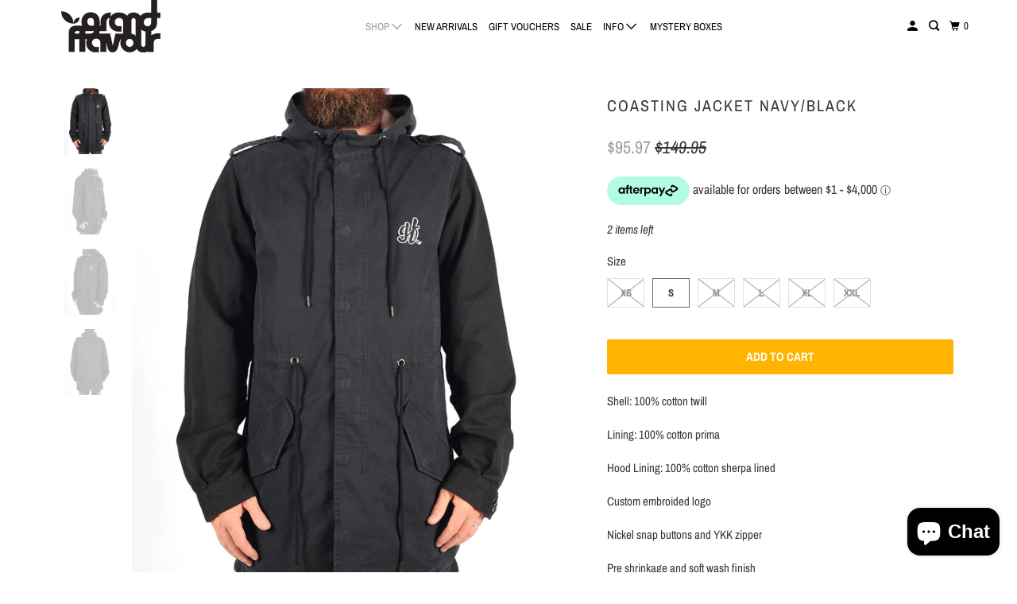

--- FILE ---
content_type: text/html; charset=utf-8
request_url: https://grandflavour.com/collections/jackets/products/coasting-jacket-navy-black
body_size: 41351
content:
<!DOCTYPE html>
<html class="no-js no-touch" lang="en">
  <head>
    <meta charset="utf-8">
    <meta http-equiv="cleartype" content="on">
    <meta name="robots" content="index,follow">

    
    <title>Coasting Jacket Navy/Black - Grand Flavour</title>

    
      <meta name="description" content="Shell: 100% cotton twill Lining: 100% cotton prima Hood Lining: 100% cotton sherpa lined Custom embroided logo Nickel snap buttons and YKK zipper Pre shrinkage and soft wash finish Model Chad is 174cm tall and is wearing size medium."/>
    
<meta name="facebook-domain-verification" content="icreap6n0pl8dm1re5k6tnyu6k1fuj" />
    

<meta name="author" content="Grand Flavour">
<meta property="og:url" content="https://grandflavour.com/products/coasting-jacket-navy-black">
<meta property="og:site_name" content="Grand Flavour">




  <meta property="og:type" content="product">
  <meta property="og:title" content="Coasting Jacket Navy/Black">
  
    
      <meta property="og:image" content="https://grandflavour.com/cdn/shop/products/630db06dcc881d59d93a12945b139263_600x.jpg?v=1503512601">
      <meta property="og:image:secure_url" content="https://grandflavour.com/cdn/shop/products/630db06dcc881d59d93a12945b139263_600x.jpg?v=1503512601">
      <meta property="og:image:width" content="1024">
      <meta property="og:image:height" content="1280">
      <meta property="og:image:alt" content="Coasting Jacket Navy/Black">
      
    
      <meta property="og:image" content="https://grandflavour.com/cdn/shop/products/b1f75986d0a15a30457459d3cd1863d6_600x.jpg?v=1503512601">
      <meta property="og:image:secure_url" content="https://grandflavour.com/cdn/shop/products/b1f75986d0a15a30457459d3cd1863d6_600x.jpg?v=1503512601">
      <meta property="og:image:width" content="1024">
      <meta property="og:image:height" content="1280">
      <meta property="og:image:alt" content="Coasting Jacket Navy/Black">
      
    
      <meta property="og:image" content="https://grandflavour.com/cdn/shop/products/ceb77c613c5fc7622c9916ea46c4e4a7_600x.jpg?v=1503512601">
      <meta property="og:image:secure_url" content="https://grandflavour.com/cdn/shop/products/ceb77c613c5fc7622c9916ea46c4e4a7_600x.jpg?v=1503512601">
      <meta property="og:image:width" content="1024">
      <meta property="og:image:height" content="1280">
      <meta property="og:image:alt" content="Coasting Jacket Navy/Black">
      
    
  
  <meta property="product:price:amount" content="95.97">
  <meta property="product:price:currency" content="AUD">



  <meta property="og:description" content="Shell: 100% cotton twill Lining: 100% cotton prima Hood Lining: 100% cotton sherpa lined Custom embroided logo Nickel snap buttons and YKK zipper Pre shrinkage and soft wash finish Model Chad is 174cm tall and is wearing size medium.">




<meta name="twitter:card" content="summary">

  <meta name="twitter:title" content="Coasting Jacket Navy/Black">
  <meta name="twitter:description" content="Shell: 100% cotton twillLining: 100% cotton primaHood Lining: 100% cotton sherpa linedCustom embroided logoNickel snap buttons and YKK zipperPre shrinkage and soft wash finishModel Chad is 174cm tall and is wearing size medium.">
  <meta name="twitter:image:width" content="240">
  <meta name="twitter:image:height" content="240">
  <meta name="twitter:image" content="https://grandflavour.com/cdn/shop/products/630db06dcc881d59d93a12945b139263_240x.jpg?v=1503512601">
  <meta name="twitter:image:alt" content="Coasting Jacket Navy/Black">



    
      <link rel="prev" href="/collections/jackets/products/sherpa-jacket-rust-navy">
    

    

    <!-- Mobile Specific Metas -->
    <meta name="HandheldFriendly" content="True">
    <meta name="MobileOptimized" content="320">
    <meta name="viewport" content="width=device-width,initial-scale=1">
    <meta name="theme-color" content="#ffffff">

    <!-- Preconnect Domains -->
    <link rel="preconnect" href="https://cdn.shopify.com" crossorigin>
    <link rel="preconnect" href="https://fonts.shopify.com" crossorigin>
    <link rel="preconnect" href="https://monorail-edge.shopifysvc.com">

    <!-- Preload Assets -->
    <link rel="preload" href="//grandflavour.com/cdn/shop/t/24/assets/vendors.js?v=105148450034842595471660797738" as="script">
    <link rel="preload" href="//grandflavour.com/cdn/shop/t/24/assets/mmenu-styles.scss?v=106496102027375579581660797738" as="style">
    <link rel="preload" href="//grandflavour.com/cdn/shop/t/24/assets/fancybox.css?v=30466120580444283401660797737" as="style">
    <link rel="preload" href="//grandflavour.com/cdn/shop/t/24/assets/styles.css?v=110810327324170818341759332044" as="style">
    <link rel="preload" href="//grandflavour.com/cdn/shop/t/24/assets/app.js?v=184030665004306948521668045374" as="script">

    <!-- Stylesheet for mmenu plugin -->
    <link href="//grandflavour.com/cdn/shop/t/24/assets/mmenu-styles.scss?v=106496102027375579581660797738" rel="stylesheet" type="text/css" media="all" />

    <!-- Stylesheet for Fancybox library -->
    <link href="//grandflavour.com/cdn/shop/t/24/assets/fancybox.css?v=30466120580444283401660797737" rel="stylesheet" type="text/css" media="all" />

    <!-- Stylesheets for Parallax -->
    <link href="//grandflavour.com/cdn/shop/t/24/assets/styles.css?v=110810327324170818341759332044" rel="stylesheet" type="text/css" media="all" />

    
      <link rel="shortcut icon" type="image/x-icon" href="//grandflavour.com/cdn/shop/files/GF_Sun_180x180.png?v=1613692312">
      <link rel="apple-touch-icon" href="//grandflavour.com/cdn/shop/files/GF_Sun_180x180.png?v=1613692312"/>
      <link rel="apple-touch-icon" sizes="72x72" href="//grandflavour.com/cdn/shop/files/GF_Sun_72x72.png?v=1613692312"/>
      <link rel="apple-touch-icon" sizes="114x114" href="//grandflavour.com/cdn/shop/files/GF_Sun_114x114.png?v=1613692312"/>
      <link rel="apple-touch-icon" sizes="180x180" href="//grandflavour.com/cdn/shop/files/GF_Sun_180x180.png?v=1613692312"/>
      <link rel="apple-touch-icon" sizes="228x228" href="//grandflavour.com/cdn/shop/files/GF_Sun_228x228.png?v=1613692312"/>
    

    <link rel="canonical" href="https://grandflavour.com/products/coasting-jacket-navy-black"/>

    <script>
      document.documentElement.className=document.documentElement.className.replace(/\bno-js\b/,'js');
      if(window.Shopify&&window.Shopify.designMode)document.documentElement.className+=' in-theme-editor';
      if(('ontouchstart' in window)||window.DocumentTouch&&document instanceof DocumentTouch)document.documentElement.className=document.documentElement.className.replace(/\bno-touch\b/,'has-touch');
    </script>

    

    

    
    <script>
      window.PXUTheme = window.PXUTheme || {};
      window.PXUTheme.version = '5.0.2';
      window.PXUTheme.name = 'Parallax';
    </script>
    


    <script>
      
window.PXUTheme = window.PXUTheme || {};


window.PXUTheme.theme_settings = {};
window.PXUTheme.theme_settings.current_locale = "en";
window.PXUTheme.theme_settings.shop_url = "https://grandflavour.com";
window.PXUTheme.theme_settings.cart_url = "/cart";


window.PXUTheme.theme_settings.newsletter_popup = true;
window.PXUTheme.theme_settings.newsletter_popup_days = "2";
window.PXUTheme.theme_settings.newsletter_popup_mobile = true;
window.PXUTheme.theme_settings.newsletter_popup_seconds = 10;
window.PXUTheme.theme_settings.newsletter_popup_max_width = 420;


window.PXUTheme.theme_settings.search_option = "product";
window.PXUTheme.theme_settings.search_items_to_display = 5;
window.PXUTheme.theme_settings.enable_autocomplete = true;
window.PXUTheme.theme_settings.mobile_search_location = "mobile-menu";


window.PXUTheme.theme_settings.product_form_style = "swatches";
window.PXUTheme.theme_settings.display_inventory_left = true;
window.PXUTheme.theme_settings.inventory_threshold = 5;
window.PXUTheme.theme_settings.limit_quantity = false;
window.PXUTheme.theme_settings.free_price_text = "Free";


window.PXUTheme.theme_settings.collection_secondary_image = true;
window.PXUTheme.theme_settings.collection_swatches = false;


window.PXUTheme.theme_settings.display_special_instructions = true;
window.PXUTheme.theme_settings.display_tos_checkbox = false;
window.PXUTheme.theme_settings.tos_richtext = "\u003cp\u003eI Agree with the Terms \u0026 Conditions\u003c\/p\u003e";
window.PXUTheme.theme_settings.cart_action = "ajax";


window.PXUTheme.theme_settings.header_background = true;


window.PXUTheme.currency = {};


window.PXUTheme.currency.shop_currency = "AUD";
window.PXUTheme.currency.default_currency = "USD";
window.PXUTheme.currency.display_format = "money_format";
window.PXUTheme.currency.money_format = "${{amount}}";
window.PXUTheme.currency.money_format_no_currency = "${{amount}}";
window.PXUTheme.currency.money_format_currency = "${{amount}} AUD";
window.PXUTheme.currency.native_multi_currency = true;
window.PXUTheme.currency.shipping_calculator = false;
window.PXUTheme.currency.iso_code = "AUD";
window.PXUTheme.currency.symbol = "$";


window.PXUTheme.translation = {};


window.PXUTheme.translation.search = "Search";
window.PXUTheme.translation.all_results = "View all results";
window.PXUTheme.translation.no_results = "No results found.";


window.PXUTheme.translation.agree_to_terms_warning = "You must agree with the terms and conditions to checkout.";
window.PXUTheme.translation.cart_discount = "Discount";
window.PXUTheme.translation.edit_cart = "View Cart";
window.PXUTheme.translation.add_to_cart_success = "Translation missing: en.layout.general.add_to_cart_success";
window.PXUTheme.translation.agree_to_terms_html = "Translation missing: en.cart.general.agree_to_terms_html";
window.PXUTheme.translation.checkout = "Checkout";
window.PXUTheme.translation.or = "Translation missing: en.layout.general.or";
window.PXUTheme.translation.continue_shopping = "Continue";
window.PXUTheme.translation.empty_cart = "Your Cart is Empty";
window.PXUTheme.translation.subtotal = "Subtotal";
window.PXUTheme.translation.cart_notes = "Order Notes";
window.PXUTheme.translation.no_shipping_destination = "We do not ship to this destination.";
window.PXUTheme.translation.additional_rate = "There is one shipping rate available for";
window.PXUTheme.translation.additional_rate_at = "at";
window.PXUTheme.translation.additional_rates_part_1 = "There are";
window.PXUTheme.translation.additional_rates_part_2 = "shipping rates available for";
window.PXUTheme.translation.additional_rates_part_3 = "starting at";


window.PXUTheme.translation.product_add_to_cart_success = "Added";
window.PXUTheme.translation.product_add_to_cart = "Add to cart";
window.PXUTheme.translation.product_notify_form_email = "Email address";
window.PXUTheme.translation.product_notify_form_send = "Send";
window.PXUTheme.translation.items_left_count_one = "item left";
window.PXUTheme.translation.items_left_count_other = "items left";
window.PXUTheme.translation.product_sold_out = "Sold Out";
window.PXUTheme.translation.product_from = "from";
window.PXUTheme.translation.product_unavailable = "Unavailable";
window.PXUTheme.translation.product_notify_form_success = "Thanks! We will notify you when this product becomes available!";



window.PXUTheme.routes = window.PXUTheme.routes || {};
window.PXUTheme.routes.root_url = "/";
window.PXUTheme.routes.cart_url = "/cart";
window.PXUTheme.routes.search_url = "/search";


window.PXUTheme.media_queries = {};
window.PXUTheme.media_queries.small = window.matchMedia( "(max-width: 480px)" );
window.PXUTheme.media_queries.medium = window.matchMedia( "(max-width: 798px)" );
window.PXUTheme.media_queries.large = window.matchMedia( "(min-width: 799px)" );
window.PXUTheme.media_queries.larger = window.matchMedia( "(min-width: 960px)" );
window.PXUTheme.media_queries.xlarge = window.matchMedia( "(min-width: 1200px)" );
window.PXUTheme.media_queries.ie10 = window.matchMedia( "all and (-ms-high-contrast: none), (-ms-high-contrast: active)" );
window.PXUTheme.media_queries.tablet = window.matchMedia( "only screen and (min-width: 768px) and (max-width: 1024px)" );


window.PXUTheme.device = {};
window.PXUTheme.device.hasTouch = window.matchMedia("(any-pointer: coarse)");
window.PXUTheme.device.hasMouse = window.matchMedia("(any-pointer: fine)");
    </script>

    <script src="//grandflavour.com/cdn/shop/t/24/assets/vendors.js?v=105148450034842595471660797738" defer></script>
    <script src="//grandflavour.com/cdn/shop/t/24/assets/app.js?v=184030665004306948521668045374" defer></script>

    <script>window.performance && window.performance.mark && window.performance.mark('shopify.content_for_header.start');</script><meta name="google-site-verification" content="JpQxQPuvUviS0UJTNzPVDiyFXE0TG36NaeOmE9a2v4U">
<meta name="facebook-domain-verification" content="icreap6n0pl8dm1re5k6tnyu6k1fuj">
<meta name="facebook-domain-verification" content="wgg1apxthawg84q5vtlfi11w5tezcn">
<meta id="shopify-digital-wallet" name="shopify-digital-wallet" content="/22185297/digital_wallets/dialog">
<meta name="shopify-checkout-api-token" content="11308f4f7abc5f0291decc9a95cc6ae5">
<meta id="in-context-paypal-metadata" data-shop-id="22185297" data-venmo-supported="false" data-environment="production" data-locale="en_US" data-paypal-v4="true" data-currency="AUD">
<link rel="alternate" type="application/json+oembed" href="https://grandflavour.com/products/coasting-jacket-navy-black.oembed">
<script async="async" src="/checkouts/internal/preloads.js?locale=en-AU"></script>
<link rel="preconnect" href="https://shop.app" crossorigin="anonymous">
<script async="async" src="https://shop.app/checkouts/internal/preloads.js?locale=en-AU&shop_id=22185297" crossorigin="anonymous"></script>
<script id="apple-pay-shop-capabilities" type="application/json">{"shopId":22185297,"countryCode":"AU","currencyCode":"AUD","merchantCapabilities":["supports3DS"],"merchantId":"gid:\/\/shopify\/Shop\/22185297","merchantName":"Grand Flavour","requiredBillingContactFields":["postalAddress","email"],"requiredShippingContactFields":["postalAddress","email"],"shippingType":"shipping","supportedNetworks":["visa","masterCard","amex","jcb"],"total":{"type":"pending","label":"Grand Flavour","amount":"1.00"},"shopifyPaymentsEnabled":true,"supportsSubscriptions":true}</script>
<script id="shopify-features" type="application/json">{"accessToken":"11308f4f7abc5f0291decc9a95cc6ae5","betas":["rich-media-storefront-analytics"],"domain":"grandflavour.com","predictiveSearch":true,"shopId":22185297,"locale":"en"}</script>
<script>var Shopify = Shopify || {};
Shopify.shop = "grand-flavour.myshopify.com";
Shopify.locale = "en";
Shopify.currency = {"active":"AUD","rate":"1.0"};
Shopify.country = "AU";
Shopify.theme = {"name":"Parallax - Default","id":123432370246,"schema_name":"Parallax","schema_version":"5.0.2","theme_store_id":null,"role":"main"};
Shopify.theme.handle = "null";
Shopify.theme.style = {"id":null,"handle":null};
Shopify.cdnHost = "grandflavour.com/cdn";
Shopify.routes = Shopify.routes || {};
Shopify.routes.root = "/";</script>
<script type="module">!function(o){(o.Shopify=o.Shopify||{}).modules=!0}(window);</script>
<script>!function(o){function n(){var o=[];function n(){o.push(Array.prototype.slice.apply(arguments))}return n.q=o,n}var t=o.Shopify=o.Shopify||{};t.loadFeatures=n(),t.autoloadFeatures=n()}(window);</script>
<script>
  window.ShopifyPay = window.ShopifyPay || {};
  window.ShopifyPay.apiHost = "shop.app\/pay";
  window.ShopifyPay.redirectState = null;
</script>
<script id="shop-js-analytics" type="application/json">{"pageType":"product"}</script>
<script defer="defer" async type="module" src="//grandflavour.com/cdn/shopifycloud/shop-js/modules/v2/client.init-shop-cart-sync_BdyHc3Nr.en.esm.js"></script>
<script defer="defer" async type="module" src="//grandflavour.com/cdn/shopifycloud/shop-js/modules/v2/chunk.common_Daul8nwZ.esm.js"></script>
<script type="module">
  await import("//grandflavour.com/cdn/shopifycloud/shop-js/modules/v2/client.init-shop-cart-sync_BdyHc3Nr.en.esm.js");
await import("//grandflavour.com/cdn/shopifycloud/shop-js/modules/v2/chunk.common_Daul8nwZ.esm.js");

  window.Shopify.SignInWithShop?.initShopCartSync?.({"fedCMEnabled":true,"windoidEnabled":true});

</script>
<script>
  window.Shopify = window.Shopify || {};
  if (!window.Shopify.featureAssets) window.Shopify.featureAssets = {};
  window.Shopify.featureAssets['shop-js'] = {"shop-cart-sync":["modules/v2/client.shop-cart-sync_QYOiDySF.en.esm.js","modules/v2/chunk.common_Daul8nwZ.esm.js"],"init-fed-cm":["modules/v2/client.init-fed-cm_DchLp9rc.en.esm.js","modules/v2/chunk.common_Daul8nwZ.esm.js"],"shop-button":["modules/v2/client.shop-button_OV7bAJc5.en.esm.js","modules/v2/chunk.common_Daul8nwZ.esm.js"],"init-windoid":["modules/v2/client.init-windoid_DwxFKQ8e.en.esm.js","modules/v2/chunk.common_Daul8nwZ.esm.js"],"shop-cash-offers":["modules/v2/client.shop-cash-offers_DWtL6Bq3.en.esm.js","modules/v2/chunk.common_Daul8nwZ.esm.js","modules/v2/chunk.modal_CQq8HTM6.esm.js"],"shop-toast-manager":["modules/v2/client.shop-toast-manager_CX9r1SjA.en.esm.js","modules/v2/chunk.common_Daul8nwZ.esm.js"],"init-shop-email-lookup-coordinator":["modules/v2/client.init-shop-email-lookup-coordinator_UhKnw74l.en.esm.js","modules/v2/chunk.common_Daul8nwZ.esm.js"],"pay-button":["modules/v2/client.pay-button_DzxNnLDY.en.esm.js","modules/v2/chunk.common_Daul8nwZ.esm.js"],"avatar":["modules/v2/client.avatar_BTnouDA3.en.esm.js"],"init-shop-cart-sync":["modules/v2/client.init-shop-cart-sync_BdyHc3Nr.en.esm.js","modules/v2/chunk.common_Daul8nwZ.esm.js"],"shop-login-button":["modules/v2/client.shop-login-button_D8B466_1.en.esm.js","modules/v2/chunk.common_Daul8nwZ.esm.js","modules/v2/chunk.modal_CQq8HTM6.esm.js"],"init-customer-accounts-sign-up":["modules/v2/client.init-customer-accounts-sign-up_C8fpPm4i.en.esm.js","modules/v2/client.shop-login-button_D8B466_1.en.esm.js","modules/v2/chunk.common_Daul8nwZ.esm.js","modules/v2/chunk.modal_CQq8HTM6.esm.js"],"init-shop-for-new-customer-accounts":["modules/v2/client.init-shop-for-new-customer-accounts_CVTO0Ztu.en.esm.js","modules/v2/client.shop-login-button_D8B466_1.en.esm.js","modules/v2/chunk.common_Daul8nwZ.esm.js","modules/v2/chunk.modal_CQq8HTM6.esm.js"],"init-customer-accounts":["modules/v2/client.init-customer-accounts_dRgKMfrE.en.esm.js","modules/v2/client.shop-login-button_D8B466_1.en.esm.js","modules/v2/chunk.common_Daul8nwZ.esm.js","modules/v2/chunk.modal_CQq8HTM6.esm.js"],"shop-follow-button":["modules/v2/client.shop-follow-button_CkZpjEct.en.esm.js","modules/v2/chunk.common_Daul8nwZ.esm.js","modules/v2/chunk.modal_CQq8HTM6.esm.js"],"lead-capture":["modules/v2/client.lead-capture_BntHBhfp.en.esm.js","modules/v2/chunk.common_Daul8nwZ.esm.js","modules/v2/chunk.modal_CQq8HTM6.esm.js"],"checkout-modal":["modules/v2/client.checkout-modal_CfxcYbTm.en.esm.js","modules/v2/chunk.common_Daul8nwZ.esm.js","modules/v2/chunk.modal_CQq8HTM6.esm.js"],"shop-login":["modules/v2/client.shop-login_Da4GZ2H6.en.esm.js","modules/v2/chunk.common_Daul8nwZ.esm.js","modules/v2/chunk.modal_CQq8HTM6.esm.js"],"payment-terms":["modules/v2/client.payment-terms_MV4M3zvL.en.esm.js","modules/v2/chunk.common_Daul8nwZ.esm.js","modules/v2/chunk.modal_CQq8HTM6.esm.js"]};
</script>
<script>(function() {
  var isLoaded = false;
  function asyncLoad() {
    if (isLoaded) return;
    isLoaded = true;
    var urls = ["https:\/\/static-us.afterpay.com\/shopify\/afterpay-attract\/afterpay-attract-widget.js?shop=grand-flavour.myshopify.com","https:\/\/cdn.one.store\/javascript\/dist\/1.0\/jcr-widget.js?account_id=shopify:grand-flavour.myshopify.com\u0026shop=grand-flavour.myshopify.com","https:\/\/cdn.nfcube.com\/instafeed-83c8b9ac94339c61e13aa766a46d0d0a.js?shop=grand-flavour.myshopify.com","https:\/\/cdn.shopify.com\/s\/files\/1\/2218\/5297\/t\/24\/assets\/globo.preorder.init.js?v=1667802790\u0026shop=grand-flavour.myshopify.com"];
    for (var i = 0; i < urls.length; i++) {
      var s = document.createElement('script');
      s.type = 'text/javascript';
      s.async = true;
      s.src = urls[i];
      var x = document.getElementsByTagName('script')[0];
      x.parentNode.insertBefore(s, x);
    }
  };
  if(window.attachEvent) {
    window.attachEvent('onload', asyncLoad);
  } else {
    window.addEventListener('load', asyncLoad, false);
  }
})();</script>
<script id="__st">var __st={"a":22185297,"offset":28800,"reqid":"a9e60484-e7b9-4cb0-8155-1f883d88ce6b-1768976883","pageurl":"grandflavour.com\/collections\/jackets\/products\/coasting-jacket-navy-black","u":"fccc2720654e","p":"product","rtyp":"product","rid":10461257170};</script>
<script>window.ShopifyPaypalV4VisibilityTracking = true;</script>
<script id="captcha-bootstrap">!function(){'use strict';const t='contact',e='account',n='new_comment',o=[[t,t],['blogs',n],['comments',n],[t,'customer']],c=[[e,'customer_login'],[e,'guest_login'],[e,'recover_customer_password'],[e,'create_customer']],r=t=>t.map((([t,e])=>`form[action*='/${t}']:not([data-nocaptcha='true']) input[name='form_type'][value='${e}']`)).join(','),a=t=>()=>t?[...document.querySelectorAll(t)].map((t=>t.form)):[];function s(){const t=[...o],e=r(t);return a(e)}const i='password',u='form_key',d=['recaptcha-v3-token','g-recaptcha-response','h-captcha-response',i],f=()=>{try{return window.sessionStorage}catch{return}},m='__shopify_v',_=t=>t.elements[u];function p(t,e,n=!1){try{const o=window.sessionStorage,c=JSON.parse(o.getItem(e)),{data:r}=function(t){const{data:e,action:n}=t;return t[m]||n?{data:e,action:n}:{data:t,action:n}}(c);for(const[e,n]of Object.entries(r))t.elements[e]&&(t.elements[e].value=n);n&&o.removeItem(e)}catch(o){console.error('form repopulation failed',{error:o})}}const l='form_type',E='cptcha';function T(t){t.dataset[E]=!0}const w=window,h=w.document,L='Shopify',v='ce_forms',y='captcha';let A=!1;((t,e)=>{const n=(g='f06e6c50-85a8-45c8-87d0-21a2b65856fe',I='https://cdn.shopify.com/shopifycloud/storefront-forms-hcaptcha/ce_storefront_forms_captcha_hcaptcha.v1.5.2.iife.js',D={infoText:'Protected by hCaptcha',privacyText:'Privacy',termsText:'Terms'},(t,e,n)=>{const o=w[L][v],c=o.bindForm;if(c)return c(t,g,e,D).then(n);var r;o.q.push([[t,g,e,D],n]),r=I,A||(h.body.append(Object.assign(h.createElement('script'),{id:'captcha-provider',async:!0,src:r})),A=!0)});var g,I,D;w[L]=w[L]||{},w[L][v]=w[L][v]||{},w[L][v].q=[],w[L][y]=w[L][y]||{},w[L][y].protect=function(t,e){n(t,void 0,e),T(t)},Object.freeze(w[L][y]),function(t,e,n,w,h,L){const[v,y,A,g]=function(t,e,n){const i=e?o:[],u=t?c:[],d=[...i,...u],f=r(d),m=r(i),_=r(d.filter((([t,e])=>n.includes(e))));return[a(f),a(m),a(_),s()]}(w,h,L),I=t=>{const e=t.target;return e instanceof HTMLFormElement?e:e&&e.form},D=t=>v().includes(t);t.addEventListener('submit',(t=>{const e=I(t);if(!e)return;const n=D(e)&&!e.dataset.hcaptchaBound&&!e.dataset.recaptchaBound,o=_(e),c=g().includes(e)&&(!o||!o.value);(n||c)&&t.preventDefault(),c&&!n&&(function(t){try{if(!f())return;!function(t){const e=f();if(!e)return;const n=_(t);if(!n)return;const o=n.value;o&&e.removeItem(o)}(t);const e=Array.from(Array(32),(()=>Math.random().toString(36)[2])).join('');!function(t,e){_(t)||t.append(Object.assign(document.createElement('input'),{type:'hidden',name:u})),t.elements[u].value=e}(t,e),function(t,e){const n=f();if(!n)return;const o=[...t.querySelectorAll(`input[type='${i}']`)].map((({name:t})=>t)),c=[...d,...o],r={};for(const[a,s]of new FormData(t).entries())c.includes(a)||(r[a]=s);n.setItem(e,JSON.stringify({[m]:1,action:t.action,data:r}))}(t,e)}catch(e){console.error('failed to persist form',e)}}(e),e.submit())}));const S=(t,e)=>{t&&!t.dataset[E]&&(n(t,e.some((e=>e===t))),T(t))};for(const o of['focusin','change'])t.addEventListener(o,(t=>{const e=I(t);D(e)&&S(e,y())}));const B=e.get('form_key'),M=e.get(l),P=B&&M;t.addEventListener('DOMContentLoaded',(()=>{const t=y();if(P)for(const e of t)e.elements[l].value===M&&p(e,B);[...new Set([...A(),...v().filter((t=>'true'===t.dataset.shopifyCaptcha))])].forEach((e=>S(e,t)))}))}(h,new URLSearchParams(w.location.search),n,t,e,['guest_login'])})(!0,!0)}();</script>
<script integrity="sha256-4kQ18oKyAcykRKYeNunJcIwy7WH5gtpwJnB7kiuLZ1E=" data-source-attribution="shopify.loadfeatures" defer="defer" src="//grandflavour.com/cdn/shopifycloud/storefront/assets/storefront/load_feature-a0a9edcb.js" crossorigin="anonymous"></script>
<script crossorigin="anonymous" defer="defer" src="//grandflavour.com/cdn/shopifycloud/storefront/assets/shopify_pay/storefront-65b4c6d7.js?v=20250812"></script>
<script data-source-attribution="shopify.dynamic_checkout.dynamic.init">var Shopify=Shopify||{};Shopify.PaymentButton=Shopify.PaymentButton||{isStorefrontPortableWallets:!0,init:function(){window.Shopify.PaymentButton.init=function(){};var t=document.createElement("script");t.src="https://grandflavour.com/cdn/shopifycloud/portable-wallets/latest/portable-wallets.en.js",t.type="module",document.head.appendChild(t)}};
</script>
<script data-source-attribution="shopify.dynamic_checkout.buyer_consent">
  function portableWalletsHideBuyerConsent(e){var t=document.getElementById("shopify-buyer-consent"),n=document.getElementById("shopify-subscription-policy-button");t&&n&&(t.classList.add("hidden"),t.setAttribute("aria-hidden","true"),n.removeEventListener("click",e))}function portableWalletsShowBuyerConsent(e){var t=document.getElementById("shopify-buyer-consent"),n=document.getElementById("shopify-subscription-policy-button");t&&n&&(t.classList.remove("hidden"),t.removeAttribute("aria-hidden"),n.addEventListener("click",e))}window.Shopify?.PaymentButton&&(window.Shopify.PaymentButton.hideBuyerConsent=portableWalletsHideBuyerConsent,window.Shopify.PaymentButton.showBuyerConsent=portableWalletsShowBuyerConsent);
</script>
<script data-source-attribution="shopify.dynamic_checkout.cart.bootstrap">document.addEventListener("DOMContentLoaded",(function(){function t(){return document.querySelector("shopify-accelerated-checkout-cart, shopify-accelerated-checkout")}if(t())Shopify.PaymentButton.init();else{new MutationObserver((function(e,n){t()&&(Shopify.PaymentButton.init(),n.disconnect())})).observe(document.body,{childList:!0,subtree:!0})}}));
</script>
<link id="shopify-accelerated-checkout-styles" rel="stylesheet" media="screen" href="https://grandflavour.com/cdn/shopifycloud/portable-wallets/latest/accelerated-checkout-backwards-compat.css" crossorigin="anonymous">
<style id="shopify-accelerated-checkout-cart">
        #shopify-buyer-consent {
  margin-top: 1em;
  display: inline-block;
  width: 100%;
}

#shopify-buyer-consent.hidden {
  display: none;
}

#shopify-subscription-policy-button {
  background: none;
  border: none;
  padding: 0;
  text-decoration: underline;
  font-size: inherit;
  cursor: pointer;
}

#shopify-subscription-policy-button::before {
  box-shadow: none;
}

      </style>

<script>window.performance && window.performance.mark && window.performance.mark('shopify.content_for_header.end');</script>

    <noscript>
      <style>

        .slides > li:first-child { display: block; }
        .image__fallback {
          width: 100vw;
          display: block !important;
          max-width: 100vw !important;
          margin-bottom: 0;
        }

        .no-js-only {
          display: inherit !important;
        }

        .icon-cart.cart-button {
          display: none;
        }

        .lazyload,
        .cart_page_image img {
          opacity: 1;
          -webkit-filter: blur(0);
          filter: blur(0);
        }

        .image-element__wrap {
          display: none;
        }

        .banner__text .container {
          background-color: transparent;
        }

        .animate_right,
        .animate_left,
        .animate_up,
        .animate_down {
          opacity: 1;
        }

        .flexslider .slides>li {
          display: block;
        }

        .product_section .product_form {
          opacity: 1;
        }

        .multi_select,
        form .select {
          display: block !important;
        }

        .swatch-options {
          display: none;
        }

        .parallax__wrap .banner__text {
          position: absolute;
          margin-left: auto;
          margin-right: auto;
          left: 0;
          right: 0;
          bottom: 0;
          top: 0;
          display: -webkit-box;
          display: -ms-flexbox;
          display: flex;
          -webkit-box-align: center;
          -ms-flex-align: center;
          align-items: center;
          -webkit-box-pack: center;
          -ms-flex-pack: center;
          justify-content: center;
        }

        .parallax__wrap .image__fallback {
          max-height: 1000px;
          -o-object-fit: cover;
          object-fit: cover;
        }

      </style>
    </noscript>

  <script src="https://cdn.shopify.com/extensions/e8878072-2f6b-4e89-8082-94b04320908d/inbox-1254/assets/inbox-chat-loader.js" type="text/javascript" defer="defer"></script>
<script src="https://cdn.shopify.com/extensions/b80e817c-8195-4cc3-9e6e-a7c2cd975f3b/afterpay-on-site-messaging-1/assets/messaging-lib-loader.js" type="text/javascript" defer="defer"></script>
<link href="https://monorail-edge.shopifysvc.com" rel="dns-prefetch">
<script>(function(){if ("sendBeacon" in navigator && "performance" in window) {try {var session_token_from_headers = performance.getEntriesByType('navigation')[0].serverTiming.find(x => x.name == '_s').description;} catch {var session_token_from_headers = undefined;}var session_cookie_matches = document.cookie.match(/_shopify_s=([^;]*)/);var session_token_from_cookie = session_cookie_matches && session_cookie_matches.length === 2 ? session_cookie_matches[1] : "";var session_token = session_token_from_headers || session_token_from_cookie || "";function handle_abandonment_event(e) {var entries = performance.getEntries().filter(function(entry) {return /monorail-edge.shopifysvc.com/.test(entry.name);});if (!window.abandonment_tracked && entries.length === 0) {window.abandonment_tracked = true;var currentMs = Date.now();var navigation_start = performance.timing.navigationStart;var payload = {shop_id: 22185297,url: window.location.href,navigation_start,duration: currentMs - navigation_start,session_token,page_type: "product"};window.navigator.sendBeacon("https://monorail-edge.shopifysvc.com/v1/produce", JSON.stringify({schema_id: "online_store_buyer_site_abandonment/1.1",payload: payload,metadata: {event_created_at_ms: currentMs,event_sent_at_ms: currentMs}}));}}window.addEventListener('pagehide', handle_abandonment_event);}}());</script>
<script id="web-pixels-manager-setup">(function e(e,d,r,n,o){if(void 0===o&&(o={}),!Boolean(null===(a=null===(i=window.Shopify)||void 0===i?void 0:i.analytics)||void 0===a?void 0:a.replayQueue)){var i,a;window.Shopify=window.Shopify||{};var t=window.Shopify;t.analytics=t.analytics||{};var s=t.analytics;s.replayQueue=[],s.publish=function(e,d,r){return s.replayQueue.push([e,d,r]),!0};try{self.performance.mark("wpm:start")}catch(e){}var l=function(){var e={modern:/Edge?\/(1{2}[4-9]|1[2-9]\d|[2-9]\d{2}|\d{4,})\.\d+(\.\d+|)|Firefox\/(1{2}[4-9]|1[2-9]\d|[2-9]\d{2}|\d{4,})\.\d+(\.\d+|)|Chrom(ium|e)\/(9{2}|\d{3,})\.\d+(\.\d+|)|(Maci|X1{2}).+ Version\/(15\.\d+|(1[6-9]|[2-9]\d|\d{3,})\.\d+)([,.]\d+|)( \(\w+\)|)( Mobile\/\w+|) Safari\/|Chrome.+OPR\/(9{2}|\d{3,})\.\d+\.\d+|(CPU[ +]OS|iPhone[ +]OS|CPU[ +]iPhone|CPU IPhone OS|CPU iPad OS)[ +]+(15[._]\d+|(1[6-9]|[2-9]\d|\d{3,})[._]\d+)([._]\d+|)|Android:?[ /-](13[3-9]|1[4-9]\d|[2-9]\d{2}|\d{4,})(\.\d+|)(\.\d+|)|Android.+Firefox\/(13[5-9]|1[4-9]\d|[2-9]\d{2}|\d{4,})\.\d+(\.\d+|)|Android.+Chrom(ium|e)\/(13[3-9]|1[4-9]\d|[2-9]\d{2}|\d{4,})\.\d+(\.\d+|)|SamsungBrowser\/([2-9]\d|\d{3,})\.\d+/,legacy:/Edge?\/(1[6-9]|[2-9]\d|\d{3,})\.\d+(\.\d+|)|Firefox\/(5[4-9]|[6-9]\d|\d{3,})\.\d+(\.\d+|)|Chrom(ium|e)\/(5[1-9]|[6-9]\d|\d{3,})\.\d+(\.\d+|)([\d.]+$|.*Safari\/(?![\d.]+ Edge\/[\d.]+$))|(Maci|X1{2}).+ Version\/(10\.\d+|(1[1-9]|[2-9]\d|\d{3,})\.\d+)([,.]\d+|)( \(\w+\)|)( Mobile\/\w+|) Safari\/|Chrome.+OPR\/(3[89]|[4-9]\d|\d{3,})\.\d+\.\d+|(CPU[ +]OS|iPhone[ +]OS|CPU[ +]iPhone|CPU IPhone OS|CPU iPad OS)[ +]+(10[._]\d+|(1[1-9]|[2-9]\d|\d{3,})[._]\d+)([._]\d+|)|Android:?[ /-](13[3-9]|1[4-9]\d|[2-9]\d{2}|\d{4,})(\.\d+|)(\.\d+|)|Mobile Safari.+OPR\/([89]\d|\d{3,})\.\d+\.\d+|Android.+Firefox\/(13[5-9]|1[4-9]\d|[2-9]\d{2}|\d{4,})\.\d+(\.\d+|)|Android.+Chrom(ium|e)\/(13[3-9]|1[4-9]\d|[2-9]\d{2}|\d{4,})\.\d+(\.\d+|)|Android.+(UC? ?Browser|UCWEB|U3)[ /]?(15\.([5-9]|\d{2,})|(1[6-9]|[2-9]\d|\d{3,})\.\d+)\.\d+|SamsungBrowser\/(5\.\d+|([6-9]|\d{2,})\.\d+)|Android.+MQ{2}Browser\/(14(\.(9|\d{2,})|)|(1[5-9]|[2-9]\d|\d{3,})(\.\d+|))(\.\d+|)|K[Aa][Ii]OS\/(3\.\d+|([4-9]|\d{2,})\.\d+)(\.\d+|)/},d=e.modern,r=e.legacy,n=navigator.userAgent;return n.match(d)?"modern":n.match(r)?"legacy":"unknown"}(),u="modern"===l?"modern":"legacy",c=(null!=n?n:{modern:"",legacy:""})[u],f=function(e){return[e.baseUrl,"/wpm","/b",e.hashVersion,"modern"===e.buildTarget?"m":"l",".js"].join("")}({baseUrl:d,hashVersion:r,buildTarget:u}),m=function(e){var d=e.version,r=e.bundleTarget,n=e.surface,o=e.pageUrl,i=e.monorailEndpoint;return{emit:function(e){var a=e.status,t=e.errorMsg,s=(new Date).getTime(),l=JSON.stringify({metadata:{event_sent_at_ms:s},events:[{schema_id:"web_pixels_manager_load/3.1",payload:{version:d,bundle_target:r,page_url:o,status:a,surface:n,error_msg:t},metadata:{event_created_at_ms:s}}]});if(!i)return console&&console.warn&&console.warn("[Web Pixels Manager] No Monorail endpoint provided, skipping logging."),!1;try{return self.navigator.sendBeacon.bind(self.navigator)(i,l)}catch(e){}var u=new XMLHttpRequest;try{return u.open("POST",i,!0),u.setRequestHeader("Content-Type","text/plain"),u.send(l),!0}catch(e){return console&&console.warn&&console.warn("[Web Pixels Manager] Got an unhandled error while logging to Monorail."),!1}}}}({version:r,bundleTarget:l,surface:e.surface,pageUrl:self.location.href,monorailEndpoint:e.monorailEndpoint});try{o.browserTarget=l,function(e){var d=e.src,r=e.async,n=void 0===r||r,o=e.onload,i=e.onerror,a=e.sri,t=e.scriptDataAttributes,s=void 0===t?{}:t,l=document.createElement("script"),u=document.querySelector("head"),c=document.querySelector("body");if(l.async=n,l.src=d,a&&(l.integrity=a,l.crossOrigin="anonymous"),s)for(var f in s)if(Object.prototype.hasOwnProperty.call(s,f))try{l.dataset[f]=s[f]}catch(e){}if(o&&l.addEventListener("load",o),i&&l.addEventListener("error",i),u)u.appendChild(l);else{if(!c)throw new Error("Did not find a head or body element to append the script");c.appendChild(l)}}({src:f,async:!0,onload:function(){if(!function(){var e,d;return Boolean(null===(d=null===(e=window.Shopify)||void 0===e?void 0:e.analytics)||void 0===d?void 0:d.initialized)}()){var d=window.webPixelsManager.init(e)||void 0;if(d){var r=window.Shopify.analytics;r.replayQueue.forEach((function(e){var r=e[0],n=e[1],o=e[2];d.publishCustomEvent(r,n,o)})),r.replayQueue=[],r.publish=d.publishCustomEvent,r.visitor=d.visitor,r.initialized=!0}}},onerror:function(){return m.emit({status:"failed",errorMsg:"".concat(f," has failed to load")})},sri:function(e){var d=/^sha384-[A-Za-z0-9+/=]+$/;return"string"==typeof e&&d.test(e)}(c)?c:"",scriptDataAttributes:o}),m.emit({status:"loading"})}catch(e){m.emit({status:"failed",errorMsg:(null==e?void 0:e.message)||"Unknown error"})}}})({shopId: 22185297,storefrontBaseUrl: "https://grandflavour.com",extensionsBaseUrl: "https://extensions.shopifycdn.com/cdn/shopifycloud/web-pixels-manager",monorailEndpoint: "https://monorail-edge.shopifysvc.com/unstable/produce_batch",surface: "storefront-renderer",enabledBetaFlags: ["2dca8a86"],webPixelsConfigList: [{"id":"480641094","configuration":"{\"config\":\"{\\\"pixel_id\\\":\\\"GT-5M3BGGQ\\\",\\\"target_country\\\":\\\"AU\\\",\\\"gtag_events\\\":[{\\\"type\\\":\\\"purchase\\\",\\\"action_label\\\":\\\"MC-F0YC819QP1\\\"},{\\\"type\\\":\\\"page_view\\\",\\\"action_label\\\":\\\"MC-F0YC819QP1\\\"},{\\\"type\\\":\\\"view_item\\\",\\\"action_label\\\":\\\"MC-F0YC819QP1\\\"}],\\\"enable_monitoring_mode\\\":false}\"}","eventPayloadVersion":"v1","runtimeContext":"OPEN","scriptVersion":"b2a88bafab3e21179ed38636efcd8a93","type":"APP","apiClientId":1780363,"privacyPurposes":[],"dataSharingAdjustments":{"protectedCustomerApprovalScopes":["read_customer_address","read_customer_email","read_customer_name","read_customer_personal_data","read_customer_phone"]}},{"id":"201490502","configuration":"{\"pixel_id\":\"1202901700348884\",\"pixel_type\":\"facebook_pixel\",\"metaapp_system_user_token\":\"-\"}","eventPayloadVersion":"v1","runtimeContext":"OPEN","scriptVersion":"ca16bc87fe92b6042fbaa3acc2fbdaa6","type":"APP","apiClientId":2329312,"privacyPurposes":["ANALYTICS","MARKETING","SALE_OF_DATA"],"dataSharingAdjustments":{"protectedCustomerApprovalScopes":["read_customer_address","read_customer_email","read_customer_name","read_customer_personal_data","read_customer_phone"]}},{"id":"shopify-app-pixel","configuration":"{}","eventPayloadVersion":"v1","runtimeContext":"STRICT","scriptVersion":"0450","apiClientId":"shopify-pixel","type":"APP","privacyPurposes":["ANALYTICS","MARKETING"]},{"id":"shopify-custom-pixel","eventPayloadVersion":"v1","runtimeContext":"LAX","scriptVersion":"0450","apiClientId":"shopify-pixel","type":"CUSTOM","privacyPurposes":["ANALYTICS","MARKETING"]}],isMerchantRequest: false,initData: {"shop":{"name":"Grand Flavour","paymentSettings":{"currencyCode":"AUD"},"myshopifyDomain":"grand-flavour.myshopify.com","countryCode":"AU","storefrontUrl":"https:\/\/grandflavour.com"},"customer":null,"cart":null,"checkout":null,"productVariants":[{"price":{"amount":95.97,"currencyCode":"AUD"},"product":{"title":"Coasting Jacket Navy\/Black","vendor":"Winter 15","id":"10461257170","untranslatedTitle":"Coasting Jacket Navy\/Black","url":"\/products\/coasting-jacket-navy-black","type":"Shop,Sale"},"id":"42260861522","image":{"src":"\/\/grandflavour.com\/cdn\/shop\/products\/630db06dcc881d59d93a12945b139263.jpg?v=1503512601"},"sku":"SKU3607","title":"XS","untranslatedTitle":"XS"},{"price":{"amount":95.97,"currencyCode":"AUD"},"product":{"title":"Coasting Jacket Navy\/Black","vendor":"Winter 15","id":"10461257170","untranslatedTitle":"Coasting Jacket Navy\/Black","url":"\/products\/coasting-jacket-navy-black","type":"Shop,Sale"},"id":"42260861586","image":{"src":"\/\/grandflavour.com\/cdn\/shop\/products\/630db06dcc881d59d93a12945b139263.jpg?v=1503512601"},"sku":"SKU3608","title":"S","untranslatedTitle":"S"},{"price":{"amount":95.97,"currencyCode":"AUD"},"product":{"title":"Coasting Jacket Navy\/Black","vendor":"Winter 15","id":"10461257170","untranslatedTitle":"Coasting Jacket Navy\/Black","url":"\/products\/coasting-jacket-navy-black","type":"Shop,Sale"},"id":"42260861650","image":{"src":"\/\/grandflavour.com\/cdn\/shop\/products\/630db06dcc881d59d93a12945b139263.jpg?v=1503512601"},"sku":"SKU3609","title":"M","untranslatedTitle":"M"},{"price":{"amount":95.97,"currencyCode":"AUD"},"product":{"title":"Coasting Jacket Navy\/Black","vendor":"Winter 15","id":"10461257170","untranslatedTitle":"Coasting Jacket Navy\/Black","url":"\/products\/coasting-jacket-navy-black","type":"Shop,Sale"},"id":"42260861778","image":{"src":"\/\/grandflavour.com\/cdn\/shop\/products\/630db06dcc881d59d93a12945b139263.jpg?v=1503512601"},"sku":"SKU3610","title":"L","untranslatedTitle":"L"},{"price":{"amount":95.97,"currencyCode":"AUD"},"product":{"title":"Coasting Jacket Navy\/Black","vendor":"Winter 15","id":"10461257170","untranslatedTitle":"Coasting Jacket Navy\/Black","url":"\/products\/coasting-jacket-navy-black","type":"Shop,Sale"},"id":"42260861842","image":{"src":"\/\/grandflavour.com\/cdn\/shop\/products\/630db06dcc881d59d93a12945b139263.jpg?v=1503512601"},"sku":"SKU3611","title":"XL","untranslatedTitle":"XL"},{"price":{"amount":95.97,"currencyCode":"AUD"},"product":{"title":"Coasting Jacket Navy\/Black","vendor":"Winter 15","id":"10461257170","untranslatedTitle":"Coasting Jacket Navy\/Black","url":"\/products\/coasting-jacket-navy-black","type":"Shop,Sale"},"id":"42260861906","image":{"src":"\/\/grandflavour.com\/cdn\/shop\/products\/630db06dcc881d59d93a12945b139263.jpg?v=1503512601"},"sku":"SKU3612","title":"XXL","untranslatedTitle":"XXL"}],"purchasingCompany":null},},"https://grandflavour.com/cdn","fcfee988w5aeb613cpc8e4bc33m6693e112",{"modern":"","legacy":""},{"shopId":"22185297","storefrontBaseUrl":"https:\/\/grandflavour.com","extensionBaseUrl":"https:\/\/extensions.shopifycdn.com\/cdn\/shopifycloud\/web-pixels-manager","surface":"storefront-renderer","enabledBetaFlags":"[\"2dca8a86\"]","isMerchantRequest":"false","hashVersion":"fcfee988w5aeb613cpc8e4bc33m6693e112","publish":"custom","events":"[[\"page_viewed\",{}],[\"product_viewed\",{\"productVariant\":{\"price\":{\"amount\":95.97,\"currencyCode\":\"AUD\"},\"product\":{\"title\":\"Coasting Jacket Navy\/Black\",\"vendor\":\"Winter 15\",\"id\":\"10461257170\",\"untranslatedTitle\":\"Coasting Jacket Navy\/Black\",\"url\":\"\/products\/coasting-jacket-navy-black\",\"type\":\"Shop,Sale\"},\"id\":\"42260861586\",\"image\":{\"src\":\"\/\/grandflavour.com\/cdn\/shop\/products\/630db06dcc881d59d93a12945b139263.jpg?v=1503512601\"},\"sku\":\"SKU3608\",\"title\":\"S\",\"untranslatedTitle\":\"S\"}}]]"});</script><script>
  window.ShopifyAnalytics = window.ShopifyAnalytics || {};
  window.ShopifyAnalytics.meta = window.ShopifyAnalytics.meta || {};
  window.ShopifyAnalytics.meta.currency = 'AUD';
  var meta = {"product":{"id":10461257170,"gid":"gid:\/\/shopify\/Product\/10461257170","vendor":"Winter 15","type":"Shop,Sale","handle":"coasting-jacket-navy-black","variants":[{"id":42260861522,"price":9597,"name":"Coasting Jacket Navy\/Black - XS","public_title":"XS","sku":"SKU3607"},{"id":42260861586,"price":9597,"name":"Coasting Jacket Navy\/Black - S","public_title":"S","sku":"SKU3608"},{"id":42260861650,"price":9597,"name":"Coasting Jacket Navy\/Black - M","public_title":"M","sku":"SKU3609"},{"id":42260861778,"price":9597,"name":"Coasting Jacket Navy\/Black - L","public_title":"L","sku":"SKU3610"},{"id":42260861842,"price":9597,"name":"Coasting Jacket Navy\/Black - XL","public_title":"XL","sku":"SKU3611"},{"id":42260861906,"price":9597,"name":"Coasting Jacket Navy\/Black - XXL","public_title":"XXL","sku":"SKU3612"}],"remote":false},"page":{"pageType":"product","resourceType":"product","resourceId":10461257170,"requestId":"a9e60484-e7b9-4cb0-8155-1f883d88ce6b-1768976883"}};
  for (var attr in meta) {
    window.ShopifyAnalytics.meta[attr] = meta[attr];
  }
</script>
<script class="analytics">
  (function () {
    var customDocumentWrite = function(content) {
      var jquery = null;

      if (window.jQuery) {
        jquery = window.jQuery;
      } else if (window.Checkout && window.Checkout.$) {
        jquery = window.Checkout.$;
      }

      if (jquery) {
        jquery('body').append(content);
      }
    };

    var hasLoggedConversion = function(token) {
      if (token) {
        return document.cookie.indexOf('loggedConversion=' + token) !== -1;
      }
      return false;
    }

    var setCookieIfConversion = function(token) {
      if (token) {
        var twoMonthsFromNow = new Date(Date.now());
        twoMonthsFromNow.setMonth(twoMonthsFromNow.getMonth() + 2);

        document.cookie = 'loggedConversion=' + token + '; expires=' + twoMonthsFromNow;
      }
    }

    var trekkie = window.ShopifyAnalytics.lib = window.trekkie = window.trekkie || [];
    if (trekkie.integrations) {
      return;
    }
    trekkie.methods = [
      'identify',
      'page',
      'ready',
      'track',
      'trackForm',
      'trackLink'
    ];
    trekkie.factory = function(method) {
      return function() {
        var args = Array.prototype.slice.call(arguments);
        args.unshift(method);
        trekkie.push(args);
        return trekkie;
      };
    };
    for (var i = 0; i < trekkie.methods.length; i++) {
      var key = trekkie.methods[i];
      trekkie[key] = trekkie.factory(key);
    }
    trekkie.load = function(config) {
      trekkie.config = config || {};
      trekkie.config.initialDocumentCookie = document.cookie;
      var first = document.getElementsByTagName('script')[0];
      var script = document.createElement('script');
      script.type = 'text/javascript';
      script.onerror = function(e) {
        var scriptFallback = document.createElement('script');
        scriptFallback.type = 'text/javascript';
        scriptFallback.onerror = function(error) {
                var Monorail = {
      produce: function produce(monorailDomain, schemaId, payload) {
        var currentMs = new Date().getTime();
        var event = {
          schema_id: schemaId,
          payload: payload,
          metadata: {
            event_created_at_ms: currentMs,
            event_sent_at_ms: currentMs
          }
        };
        return Monorail.sendRequest("https://" + monorailDomain + "/v1/produce", JSON.stringify(event));
      },
      sendRequest: function sendRequest(endpointUrl, payload) {
        // Try the sendBeacon API
        if (window && window.navigator && typeof window.navigator.sendBeacon === 'function' && typeof window.Blob === 'function' && !Monorail.isIos12()) {
          var blobData = new window.Blob([payload], {
            type: 'text/plain'
          });

          if (window.navigator.sendBeacon(endpointUrl, blobData)) {
            return true;
          } // sendBeacon was not successful

        } // XHR beacon

        var xhr = new XMLHttpRequest();

        try {
          xhr.open('POST', endpointUrl);
          xhr.setRequestHeader('Content-Type', 'text/plain');
          xhr.send(payload);
        } catch (e) {
          console.log(e);
        }

        return false;
      },
      isIos12: function isIos12() {
        return window.navigator.userAgent.lastIndexOf('iPhone; CPU iPhone OS 12_') !== -1 || window.navigator.userAgent.lastIndexOf('iPad; CPU OS 12_') !== -1;
      }
    };
    Monorail.produce('monorail-edge.shopifysvc.com',
      'trekkie_storefront_load_errors/1.1',
      {shop_id: 22185297,
      theme_id: 123432370246,
      app_name: "storefront",
      context_url: window.location.href,
      source_url: "//grandflavour.com/cdn/s/trekkie.storefront.cd680fe47e6c39ca5d5df5f0a32d569bc48c0f27.min.js"});

        };
        scriptFallback.async = true;
        scriptFallback.src = '//grandflavour.com/cdn/s/trekkie.storefront.cd680fe47e6c39ca5d5df5f0a32d569bc48c0f27.min.js';
        first.parentNode.insertBefore(scriptFallback, first);
      };
      script.async = true;
      script.src = '//grandflavour.com/cdn/s/trekkie.storefront.cd680fe47e6c39ca5d5df5f0a32d569bc48c0f27.min.js';
      first.parentNode.insertBefore(script, first);
    };
    trekkie.load(
      {"Trekkie":{"appName":"storefront","development":false,"defaultAttributes":{"shopId":22185297,"isMerchantRequest":null,"themeId":123432370246,"themeCityHash":"14692901040894156526","contentLanguage":"en","currency":"AUD","eventMetadataId":"0d4fe4d5-a9f6-433d-8322-009b46788c57"},"isServerSideCookieWritingEnabled":true,"monorailRegion":"shop_domain","enabledBetaFlags":["65f19447"]},"Session Attribution":{},"S2S":{"facebookCapiEnabled":true,"source":"trekkie-storefront-renderer","apiClientId":580111}}
    );

    var loaded = false;
    trekkie.ready(function() {
      if (loaded) return;
      loaded = true;

      window.ShopifyAnalytics.lib = window.trekkie;

      var originalDocumentWrite = document.write;
      document.write = customDocumentWrite;
      try { window.ShopifyAnalytics.merchantGoogleAnalytics.call(this); } catch(error) {};
      document.write = originalDocumentWrite;

      window.ShopifyAnalytics.lib.page(null,{"pageType":"product","resourceType":"product","resourceId":10461257170,"requestId":"a9e60484-e7b9-4cb0-8155-1f883d88ce6b-1768976883","shopifyEmitted":true});

      var match = window.location.pathname.match(/checkouts\/(.+)\/(thank_you|post_purchase)/)
      var token = match? match[1]: undefined;
      if (!hasLoggedConversion(token)) {
        setCookieIfConversion(token);
        window.ShopifyAnalytics.lib.track("Viewed Product",{"currency":"AUD","variantId":42260861522,"productId":10461257170,"productGid":"gid:\/\/shopify\/Product\/10461257170","name":"Coasting Jacket Navy\/Black - XS","price":"95.97","sku":"SKU3607","brand":"Winter 15","variant":"XS","category":"Shop,Sale","nonInteraction":true,"remote":false},undefined,undefined,{"shopifyEmitted":true});
      window.ShopifyAnalytics.lib.track("monorail:\/\/trekkie_storefront_viewed_product\/1.1",{"currency":"AUD","variantId":42260861522,"productId":10461257170,"productGid":"gid:\/\/shopify\/Product\/10461257170","name":"Coasting Jacket Navy\/Black - XS","price":"95.97","sku":"SKU3607","brand":"Winter 15","variant":"XS","category":"Shop,Sale","nonInteraction":true,"remote":false,"referer":"https:\/\/grandflavour.com\/collections\/jackets\/products\/coasting-jacket-navy-black"});
      }
    });


        var eventsListenerScript = document.createElement('script');
        eventsListenerScript.async = true;
        eventsListenerScript.src = "//grandflavour.com/cdn/shopifycloud/storefront/assets/shop_events_listener-3da45d37.js";
        document.getElementsByTagName('head')[0].appendChild(eventsListenerScript);

})();</script>
<script
  defer
  src="https://grandflavour.com/cdn/shopifycloud/perf-kit/shopify-perf-kit-3.0.4.min.js"
  data-application="storefront-renderer"
  data-shop-id="22185297"
  data-render-region="gcp-us-central1"
  data-page-type="product"
  data-theme-instance-id="123432370246"
  data-theme-name="Parallax"
  data-theme-version="5.0.2"
  data-monorail-region="shop_domain"
  data-resource-timing-sampling-rate="10"
  data-shs="true"
  data-shs-beacon="true"
  data-shs-export-with-fetch="true"
  data-shs-logs-sample-rate="1"
  data-shs-beacon-endpoint="https://grandflavour.com/api/collect"
></script>
</head>

  

  <body class="product "
    data-money-format="${{amount}}"
    data-shop-url="https://grandflavour.com"
    data-current-lang="en">

    <div id="content_wrapper">
      
      <svg
        class="icon-star-reference"
        aria-hidden="true"
        focusable="false"
        role="presentation"
        xmlns="http://www.w3.org/2000/svg" width="20" height="20" viewBox="3 3 17 17" fill="none"
      >
        <symbol id="icon-star">
          <rect class="icon-star-background" width="20" height="20" fill="currentColor"/>
          <path d="M10 3L12.163 7.60778L17 8.35121L13.5 11.9359L14.326 17L10 14.6078L5.674 17L6.5 11.9359L3 8.35121L7.837 7.60778L10 3Z" stroke="currentColor" stroke-width="2" stroke-linecap="round" stroke-linejoin="round" fill="none"/>
        </symbol>
        <clipPath id="icon-star-clip">
          <path d="M10 3L12.163 7.60778L17 8.35121L13.5 11.9359L14.326 17L10 14.6078L5.674 17L6.5 11.9359L3 8.35121L7.837 7.60778L10 3Z" stroke="currentColor" stroke-width="2" stroke-linecap="round" stroke-linejoin="round"/>
        </clipPath>
      </svg>
      


      <div id="shopify-section-header" class="shopify-section shopify-section--header"><script type="application/ld+json">
  {
    "@context": "http://schema.org",
    "@type": "Organization",
    "name": "Grand Flavour",
    
      
      "logo": "https://grandflavour.com/cdn/shop/files/Looping_Logo_5b38c41d-b073-474d-8979-ee7b6fe7347c_205x.png?v=1630531159",
    
    "sameAs": [
      "",
      "https://www.facebook.com/grandflavour",
      "",
      "https://www.instagram.com/grandflavourofficial/",
      "",
      "",
      "",
      ""
    ],
    "url": "https://grandflavour.com"
  }
</script>

 


<div id="header" class="mm-fixed-top Fixed mobile-header mobile-sticky-header--true" data-search-enabled="true">
  <a href="#nav" class="icon-menu" aria-haspopup="true" aria-label="Menu"><span>Menu</span></a>
  <a href="https://grandflavour.com" title="Grand Flavour" class="mobile_logo logo">
    
      






  <div class="image-element__wrap" style=";">
      <img  alt="Grand Flavour" src="//grandflavour.com/cdn/shop/files/Looping_Logo_5b38c41d-b073-474d-8979-ee7b6fe7347c_400x.png?v=1630531159"
            
            
      />
  </div>



<noscript>
  <img src="//grandflavour.com/cdn/shop/files/Looping_Logo_5b38c41d-b073-474d-8979-ee7b6fe7347c_2000x.png?v=1630531159" alt="Grand Flavour" class="">
</noscript>

    
  </a>
  <a href="#cart" class="icon-cart cart-button right"><span>0</span></a>
</div>

<div class="hidden">
  <div id="nav">
    <ul>
      
        
          <li >
            
              <a href="/collections/shop">Shop</a>
            
            <ul>
              
                
                  <li ><a href="/collections/tees">Tees</a></li>
                
              
                
                  <li ><a href="/collections/tanks">Tanks</a></li>
                
              
                
                  <li ><a href="/collections/shorts">Shorts</a></li>
                
              
                
                  <li ><a href="/collections/shirts">Shirts</a></li>
                
              
                
                  <li ><a href="/collections/fleece">Fleece</a></li>
                
              
                
                  <li class="Selected"><a href="/collections/jackets">Jackets</a></li>
                
              
                
                  <li ><a href="/collections/pants">Pants</a></li>
                
              
                
                  <li ><a href="/collections/knits">Knits</a></li>
                
              
                
                  <li ><a href="/collections/headwear">Headwear</a></li>
                
              
                
                  <li ><a href="/collections/accessories">Accessories</a></li>
                
              
                
                  <li ><a href="/collections/basics">Basics</a></li>
                
              
                
                  <li ><a href="/collections/youth">Youth</a></li>
                
              
            </ul>
          </li>
        
      
        
          <li ><a href="/collections/new-arrivals">New Arrivals</a></li>
        
      
        
          <li ><a href="/collections/gift-vouchers">Gift Vouchers</a></li>
        
      
        
          <li ><a href="/collections/sale">Sale</a></li>
        
      
        
          <li >
            
              <a href="/pages/shipping">Info</a>
            
            <ul>
              
                
                  <li ><a href="/pages/shipping">Shipping</a></li>
                
              
                
                  <li ><a href="/pages/returns">Returns</a></li>
                
              
                
                  <li ><a href="/policies/refund-policy">Refunds</a></li>
                
              
                
                  <li ><a href="/pages/privacy-policy">privacy Policy</a></li>
                
              
                
                  <li ><a href="/pages/terms-conditions">Terms & Conditions</a></li>
                
              
                
                  <li ><a href="/pages/faqs">FAQ's</a></li>
                
              
                
                  <li ><a href="/pages/about-us">About</a></li>
                
              
                
                  <li ><a href="/pages/contact-us">Contact</a></li>
                
              
            </ul>
          </li>
        
      
        
          <li ><a href="/collections/mystery-box">Mystery Boxes</a></li>
        
      
      
        
          <li>
            <a href="/account/login" id="customer_login_link" data-no-instant>Sign in</a>
          </li>
        
      

      

      <div class="social-links-container">
        <div class="social-icons">
  

  
    <a href="https://www.facebook.com/grandflavour" title="Grand Flavour on Facebook" class="ss-icon" rel="me" target="_blank">
      <span class="icon-facebook"></span>
    </a>
  

  

  

  

  

  
    <a href="https://www.instagram.com/grandflavourofficial/" title="Grand Flavour on Instagram" class="ss-icon" rel="me" target="_blank">
      <span class="icon-instagram"></span>
    </a>
  

  

  

  

  

  
    <a href="mailto:info@grandflavour.com" title="Email Grand Flavour" class="ss-icon" target="_blank">
      <span class="icon-mail"></span>
    </a>
  
</div>

      </div>
    </ul>
  </div>

  <form action="/checkout" method="post" id="cart" class="side-cart-position--right">
    <ul data-money-format="${{amount}}" data-shop-currency="AUD" data-shop-name="Grand Flavour">
      <li class="mm-subtitle">
        <a class="continue ss-icon" href="#cart">
          <span class="icon-close"></span>
        </a>
      </li>

      
        <li class="empty_cart">Your Cart is Empty</li>
      
    </ul>
  </form>
</div>


<div
  class="
    header
    header-dropdown-position--below_header
    header-background--true
    header-transparency--false
    header-text-shadow--false
    sticky-header--true
    
      mm-fixed-top
    
    
    
    
      header_bar
    
  "
  data-content-area-padding="25"
  data-dropdown-position="below_header"
>
  <section class="section">
    <div class="container dropdown__wrapper">
      <div class="one-sixth column logo secondary-logo--true">
        <a href="/" title="Grand Flavour">
          
            
              







<div class="image-element__wrap" style=" max-width: 205px;">
  <img  alt="Grand Flavour"
        data-src="//grandflavour.com/cdn/shop/files/Looping_Logo_5b38c41d-b073-474d-8979-ee7b6fe7347c_1600x.png?v=1630531159"
        data-sizes="auto"
        data-aspectratio="205/108"
        data-srcset="//grandflavour.com/cdn/shop/files/Looping_Logo_5b38c41d-b073-474d-8979-ee7b6fe7347c_5000x.png?v=1630531159 5000w,
    //grandflavour.com/cdn/shop/files/Looping_Logo_5b38c41d-b073-474d-8979-ee7b6fe7347c_4500x.png?v=1630531159 4500w,
    //grandflavour.com/cdn/shop/files/Looping_Logo_5b38c41d-b073-474d-8979-ee7b6fe7347c_4000x.png?v=1630531159 4000w,
    //grandflavour.com/cdn/shop/files/Looping_Logo_5b38c41d-b073-474d-8979-ee7b6fe7347c_3500x.png?v=1630531159 3500w,
    //grandflavour.com/cdn/shop/files/Looping_Logo_5b38c41d-b073-474d-8979-ee7b6fe7347c_3000x.png?v=1630531159 3000w,
    //grandflavour.com/cdn/shop/files/Looping_Logo_5b38c41d-b073-474d-8979-ee7b6fe7347c_2500x.png?v=1630531159 2500w,
    //grandflavour.com/cdn/shop/files/Looping_Logo_5b38c41d-b073-474d-8979-ee7b6fe7347c_2000x.png?v=1630531159 2000w,
    //grandflavour.com/cdn/shop/files/Looping_Logo_5b38c41d-b073-474d-8979-ee7b6fe7347c_1800x.png?v=1630531159 1800w,
    //grandflavour.com/cdn/shop/files/Looping_Logo_5b38c41d-b073-474d-8979-ee7b6fe7347c_1600x.png?v=1630531159 1600w,
    //grandflavour.com/cdn/shop/files/Looping_Logo_5b38c41d-b073-474d-8979-ee7b6fe7347c_1400x.png?v=1630531159 1400w,
    //grandflavour.com/cdn/shop/files/Looping_Logo_5b38c41d-b073-474d-8979-ee7b6fe7347c_1200x.png?v=1630531159 1200w,
    //grandflavour.com/cdn/shop/files/Looping_Logo_5b38c41d-b073-474d-8979-ee7b6fe7347c_1000x.png?v=1630531159 1000w,
    //grandflavour.com/cdn/shop/files/Looping_Logo_5b38c41d-b073-474d-8979-ee7b6fe7347c_800x.png?v=1630531159 800w,
    //grandflavour.com/cdn/shop/files/Looping_Logo_5b38c41d-b073-474d-8979-ee7b6fe7347c_600x.png?v=1630531159 600w,
    //grandflavour.com/cdn/shop/files/Looping_Logo_5b38c41d-b073-474d-8979-ee7b6fe7347c_400x.png?v=1630531159 400w,
    //grandflavour.com/cdn/shop/files/Looping_Logo_5b38c41d-b073-474d-8979-ee7b6fe7347c_200x.png?v=1630531159 200w"
        style=";"
        class="lazyload lazyload--fade-in primary_logo"
        width="205"
        height="108"
        srcset="data:image/svg+xml;utf8,<svg%20xmlns='http://www.w3.org/2000/svg'%20width='205'%20height='108'></svg>"
  />
</div>



<noscript>
  <img src="//grandflavour.com/cdn/shop/files/Looping_Logo_5b38c41d-b073-474d-8979-ee7b6fe7347c_2000x.png?v=1630531159" alt="Grand Flavour" class="primary_logo">
</noscript>


              
                







<div class="image-element__wrap" style=" max-width: 205px;">
  <img  alt="Grand Flavour"
        data-src="//grandflavour.com/cdn/shop/files/Looping_Logo_5b38c41d-b073-474d-8979-ee7b6fe7347c_1600x.png?v=1630531159"
        data-sizes="auto"
        data-aspectratio="205/108"
        data-srcset="//grandflavour.com/cdn/shop/files/Looping_Logo_5b38c41d-b073-474d-8979-ee7b6fe7347c_5000x.png?v=1630531159 5000w,
    //grandflavour.com/cdn/shop/files/Looping_Logo_5b38c41d-b073-474d-8979-ee7b6fe7347c_4500x.png?v=1630531159 4500w,
    //grandflavour.com/cdn/shop/files/Looping_Logo_5b38c41d-b073-474d-8979-ee7b6fe7347c_4000x.png?v=1630531159 4000w,
    //grandflavour.com/cdn/shop/files/Looping_Logo_5b38c41d-b073-474d-8979-ee7b6fe7347c_3500x.png?v=1630531159 3500w,
    //grandflavour.com/cdn/shop/files/Looping_Logo_5b38c41d-b073-474d-8979-ee7b6fe7347c_3000x.png?v=1630531159 3000w,
    //grandflavour.com/cdn/shop/files/Looping_Logo_5b38c41d-b073-474d-8979-ee7b6fe7347c_2500x.png?v=1630531159 2500w,
    //grandflavour.com/cdn/shop/files/Looping_Logo_5b38c41d-b073-474d-8979-ee7b6fe7347c_2000x.png?v=1630531159 2000w,
    //grandflavour.com/cdn/shop/files/Looping_Logo_5b38c41d-b073-474d-8979-ee7b6fe7347c_1800x.png?v=1630531159 1800w,
    //grandflavour.com/cdn/shop/files/Looping_Logo_5b38c41d-b073-474d-8979-ee7b6fe7347c_1600x.png?v=1630531159 1600w,
    //grandflavour.com/cdn/shop/files/Looping_Logo_5b38c41d-b073-474d-8979-ee7b6fe7347c_1400x.png?v=1630531159 1400w,
    //grandflavour.com/cdn/shop/files/Looping_Logo_5b38c41d-b073-474d-8979-ee7b6fe7347c_1200x.png?v=1630531159 1200w,
    //grandflavour.com/cdn/shop/files/Looping_Logo_5b38c41d-b073-474d-8979-ee7b6fe7347c_1000x.png?v=1630531159 1000w,
    //grandflavour.com/cdn/shop/files/Looping_Logo_5b38c41d-b073-474d-8979-ee7b6fe7347c_800x.png?v=1630531159 800w,
    //grandflavour.com/cdn/shop/files/Looping_Logo_5b38c41d-b073-474d-8979-ee7b6fe7347c_600x.png?v=1630531159 600w,
    //grandflavour.com/cdn/shop/files/Looping_Logo_5b38c41d-b073-474d-8979-ee7b6fe7347c_400x.png?v=1630531159 400w,
    //grandflavour.com/cdn/shop/files/Looping_Logo_5b38c41d-b073-474d-8979-ee7b6fe7347c_200x.png?v=1630531159 200w"
        style=";"
        class="lazyload lazyload--fade-in secondary_logo"
        width="205"
        height="108"
        srcset="data:image/svg+xml;utf8,<svg%20xmlns='http://www.w3.org/2000/svg'%20width='205'%20height='108'></svg>"
  />
</div>



<noscript>
  <img src="//grandflavour.com/cdn/shop/files/Looping_Logo_5b38c41d-b073-474d-8979-ee7b6fe7347c_2000x.png?v=1630531159" alt="Grand Flavour" class="secondary_logo">
</noscript>

              
            
          
        </a>
      </div>

      <div
        class="
          five-sixths
          columns
          nav
          mobile_hidden
        "
        role="navigation"
      >
        <ul
          class="
            header__navigation
            menu
            center
          "
        data-header-navigation
      >
            


              <li class="header__nav-item sub-menu" aria-haspopup="true" aria-expanded="false" data-header-nav-item>
                <details data-header-nav-details>
                  <summary class="dropdown-link active" href="/collections/shop">Shop
                    <span class="icon-arrow-down"></span>
                  </summary>
                </details>
                <div class="dropdown animated fadeIn ">
                  <div class="dropdown-links">
                    <ul>
<li><a href="/collections/tees">Tees</a></li>

                        

                        
                      
<li><a href="/collections/tanks">Tanks</a></li>

                        

                        
                      
<li><a href="/collections/shorts">Shorts</a></li>

                        

                        
                      
<li><a href="/collections/shirts">Shirts</a></li>

                        

                        
                      
<li><a href="/collections/fleece">Fleece</a></li>

                        

                        
                      
<li><a href="/collections/jackets">Jackets</a></li>

                        

                        
                      
<li><a href="/collections/pants">Pants</a></li>

                        

                        
                      
<li><a href="/collections/knits">Knits</a></li>

                        

                        
                      
<li><a href="/collections/headwear">Headwear</a></li>

                        

                        
                      
<li><a href="/collections/accessories">Accessories</a></li>

                        

                        
                      
<li><a href="/collections/basics">Basics</a></li>

                        

                        
                      
<li><a href="/collections/youth">Youth</a></li>

                        

                        
                      
                    </ul>
                  </div>
                </div>
              </li>
            
          
            
              <li class="header__nav-item" data-header-nav-item>
                <a href="/collections/new-arrivals" class="top-link ">New Arrivals</a>
              </li>
            
          
            
              <li class="header__nav-item" data-header-nav-item>
                <a href="/collections/gift-vouchers" class="top-link ">Gift Vouchers</a>
              </li>
            
          
            
              <li class="header__nav-item" data-header-nav-item>
                <a href="/collections/sale" class="top-link ">Sale</a>
              </li>
            
          
            


              <li class="header__nav-item sub-menu" aria-haspopup="true" aria-expanded="false" data-header-nav-item>
                <details data-header-nav-details>
                  <summary class="dropdown-link " href="/pages/shipping">Info
                    <span class="icon-arrow-down"></span>
                  </summary>
                </details>
                <div class="dropdown animated fadeIn ">
                  <div class="dropdown-links">
                    <ul>
<li><a href="/pages/shipping">Shipping</a></li>

                        

                        
                      
<li><a href="/pages/returns">Returns</a></li>

                        

                        
                      
<li><a href="/policies/refund-policy">Refunds</a></li>

                        

                        
                      
<li><a href="/pages/privacy-policy">privacy Policy</a></li>

                        

                        
                      
<li><a href="/pages/terms-conditions">Terms & Conditions</a></li>

                        

                        
                      
<li><a href="/pages/faqs">FAQ's</a></li>

                        

                        
                      
<li><a href="/pages/about-us">About</a></li>

                        

                        
                      
<li><a href="/pages/contact-us">Contact</a></li>

                        

                        
                      
                    </ul>
                  </div>
                </div>
              </li>
            
          
            
              <li class="header__nav-item" data-header-nav-item>
                <a href="/collections/mystery-box" class="top-link ">Mystery Boxes</a>
              </li>
            
          
        </ul>

        <ul class="header__secondary-navigation menu right" data-header-secondary-navigation>
          

          
            <li class="header-account">
              <a href="/account" title="My Account "><span class="icon-user-icon"></span></a>
            </li>
          

          
            <li class="search">
              <a href="/search" title="Search" id="search-toggle"><span class="icon-search"></span></a>
            </li>
          

          <li class="cart">
            <a href="#cart" class="icon-cart cart-button"><span>0</span></a>
            <a href="/cart" class="icon-cart cart-button no-js-only"><span>0</span></a>
          </li>
        </ul>
      </div>
    </div>
  </section>
</div>

<style>
  .promo-banner {
    background-color: #ffffff;
    color: #000000;
  }

  .promo-banner a,
  .promo-banner__close {
    color: #000000;
  }

  div.logo img {
    width: 125px;
    max-width: 100%;
    max-height: 200px;
    display: block;
  }

  .header div.logo a {
    padding-top: 0px;
    padding-bottom: 0px;
  }

  
    .nav ul.menu {
      padding-top: 0px;
    }
  

  @media only screen and (max-width: 798px) {
    .shopify-policy__container,
    .shopify-email-marketing-confirmation__container {
      padding-top: 20px;
    }
  }

  
</style>


</div>

      <div class="global-wrapper">
        
        <div class="global-wrapper__product"><div id="shopify-section-template--14650838089798__main" class="shopify-section shopify-section--product-template has-sidebar-option">




  







<script type="application/ld+json">
  {
    "@context": "http://schema.org/",
    "@type": "Product",
    "name": "  Coasting Jacket Navy\/Black  ",
    "image": "https:\/\/grandflavour.com\/cdn\/shop\/products\/630db06dcc881d59d93a12945b139263_1024x1024.jpg?v=1503512601",
    
      "description": "Shell: 100% cotton twill\rLining: 100% cotton prima\rHood Lining: 100% cotton sherpa lined\rCustom embroided logo\rNickel snap buttons and YKK zipper\rPre shrinkage and soft wash finish\rModel Chad is 174cm tall and is wearing size medium.",
    
    
      "brand": {
        "@type": "Thing",
        "name": "Winter 15"
      },
    
    
      "sku": "SKU3608",
    
    
    "offers": {
      "@type": "Offer",
      "priceCurrency": "AUD",
      "price": 95.97,
      "availability": "http://schema.org/InStock",
      "url": "https://grandflavour.com/products/coasting-jacket-navy-black?variant=42260861586",
      "seller": {
        "@type": "Organization",
        "name": "Grand Flavour"
      },
      "priceValidUntil": "2027-01-21"
    }
  }
</script>


  <section class="section">


<div class="product-10461257170">
  <div
    class="
      container
      is-product
      product_section
      js-product_section
      media-position--left
    "
    data-product-media-supported="true"
    data-thumbnails-enabled="true"
    data-gallery-arrows-enabled="false"
    data-slideshow-speed="0"
    data-slideshow-animation="slide"
    data-thumbnails-position="left-thumbnails"
    data-thumbnails-slider-enabled="true"
    data-activate-zoom="false"
    
  >
    

    <div
      class="
        
          three-fifths
          columns
        
        medium-down--one-whole
      "
    >
      
        





<div
  class="
    product-gallery
    product-10461257170-gallery
    
      product_slider
    
    
    product-gallery__thumbnails--true
    product-gallery--left-thumbnails
    product-gallery--media-amount-4
    display-arrows--false
    slideshow-transition--slide
  "
>
  <div
    class="product-gallery__main"
    data-media-count="4"
    data-video-looping-enabled="false"
  >
    
      <div
        class="
          product-gallery__image
          
        "
        data-thumb="//grandflavour.com/cdn/shop/products/630db06dcc881d59d93a12945b139263_300x.jpg?v=1503512601"
        data-title="Coasting Jacket Navy/Black"
        data-media-type="image"
        tabindex="0"
      >
        
            
              
              
              
              
              
              
              
              

              
                <a
                  class="
                    fancybox
                    product-gallery__link
                  "
                  href="//grandflavour.com/cdn/shop/products/630db06dcc881d59d93a12945b139263_2048x.jpg?v=1503512601"
                  data-fancybox="10461257170"
                  data-alt="Coasting Jacket Navy/Black"
                  title="Coasting Jacket Navy/Black"
                  tabindex="0"
                >
              

              <div class="image__container">
                <img
                  class="
                    lazyload
                    lazyload--fade-in
                  "
                  id="241039769670"
                  alt="Coasting Jacket Navy/Black"
                  data-zoom-src="//grandflavour.com/cdn/shop/products/630db06dcc881d59d93a12945b139263_5000x.jpg?v=1503512601"
                  data-image-id="23891189778"
                  data-index="0"
                  data-sizes="auto"
                  data-srcset="
                    //grandflavour.com/cdn/shop/products/630db06dcc881d59d93a12945b139263_200x.jpg?v=1503512601 200w,
                    //grandflavour.com/cdn/shop/products/630db06dcc881d59d93a12945b139263_400x.jpg?v=1503512601 400w,
                    //grandflavour.com/cdn/shop/products/630db06dcc881d59d93a12945b139263_600x.jpg?v=1503512601 600w,
                    //grandflavour.com/cdn/shop/products/630db06dcc881d59d93a12945b139263_800x.jpg?v=1503512601 800w,
                    //grandflavour.com/cdn/shop/products/630db06dcc881d59d93a12945b139263_1200x.jpg?v=1503512601 1200w,
                    //grandflavour.com/cdn/shop/products/630db06dcc881d59d93a12945b139263_2000x.jpg?v=1503512601 2000w
                  "
                  data-aspectratio="1024/1280"
                  height="1280"
                  width="1024"
                  srcset="data:image/svg+xml;utf8,<svg%20xmlns='http://www.w3.org/2000/svg'%20width='1024'%20height='1280'></svg>"
                  tabindex="-1"
                >
              </div>
              
                </a>
              
            

          

        <noscript>
          <img src="//grandflavour.com/cdn/shop/products/630db06dcc881d59d93a12945b139263_2000x.jpg?v=1503512601" alt="Coasting Jacket Navy/Black">
        </noscript>
      </div>
    
      <div
        class="
          product-gallery__image
          
        "
        data-thumb="//grandflavour.com/cdn/shop/products/b1f75986d0a15a30457459d3cd1863d6_300x.jpg?v=1503512601"
        data-title="Coasting Jacket Navy/Black"
        data-media-type="image"
        tabindex="0"
      >
        
            
              
              
              
              
              
              
              
              

              
                <a
                  class="
                    fancybox
                    product-gallery__link
                  "
                  href="//grandflavour.com/cdn/shop/products/b1f75986d0a15a30457459d3cd1863d6_2048x.jpg?v=1503512601"
                  data-fancybox="10461257170"
                  data-alt="Coasting Jacket Navy/Black"
                  title="Coasting Jacket Navy/Black"
                  tabindex="0"
                >
              

              <div class="image__container">
                <img
                  class="
                    lazyload
                    lazyload--fade-in
                  "
                  id="241039802438"
                  alt="Coasting Jacket Navy/Black"
                  data-zoom-src="//grandflavour.com/cdn/shop/products/b1f75986d0a15a30457459d3cd1863d6_5000x.jpg?v=1503512601"
                  data-image-id="23891189842"
                  data-index="1"
                  data-sizes="auto"
                  data-srcset="
                    //grandflavour.com/cdn/shop/products/b1f75986d0a15a30457459d3cd1863d6_200x.jpg?v=1503512601 200w,
                    //grandflavour.com/cdn/shop/products/b1f75986d0a15a30457459d3cd1863d6_400x.jpg?v=1503512601 400w,
                    //grandflavour.com/cdn/shop/products/b1f75986d0a15a30457459d3cd1863d6_600x.jpg?v=1503512601 600w,
                    //grandflavour.com/cdn/shop/products/b1f75986d0a15a30457459d3cd1863d6_800x.jpg?v=1503512601 800w,
                    //grandflavour.com/cdn/shop/products/b1f75986d0a15a30457459d3cd1863d6_1200x.jpg?v=1503512601 1200w,
                    //grandflavour.com/cdn/shop/products/b1f75986d0a15a30457459d3cd1863d6_2000x.jpg?v=1503512601 2000w
                  "
                  data-aspectratio="1024/1280"
                  height="1280"
                  width="1024"
                  srcset="data:image/svg+xml;utf8,<svg%20xmlns='http://www.w3.org/2000/svg'%20width='1024'%20height='1280'></svg>"
                  tabindex="-1"
                >
              </div>
              
                </a>
              
            

          

        <noscript>
          <img src="//grandflavour.com/cdn/shop/products/b1f75986d0a15a30457459d3cd1863d6_2000x.jpg?v=1503512601" alt="Coasting Jacket Navy/Black">
        </noscript>
      </div>
    
      <div
        class="
          product-gallery__image
          
        "
        data-thumb="//grandflavour.com/cdn/shop/products/ceb77c613c5fc7622c9916ea46c4e4a7_300x.jpg?v=1503512601"
        data-title="Coasting Jacket Navy/Black"
        data-media-type="image"
        tabindex="0"
      >
        
            
              
              
              
              
              
              
              
              

              
                <a
                  class="
                    fancybox
                    product-gallery__link
                  "
                  href="//grandflavour.com/cdn/shop/products/ceb77c613c5fc7622c9916ea46c4e4a7_2048x.jpg?v=1503512601"
                  data-fancybox="10461257170"
                  data-alt="Coasting Jacket Navy/Black"
                  title="Coasting Jacket Navy/Black"
                  tabindex="0"
                >
              

              <div class="image__container">
                <img
                  class="
                    lazyload
                    lazyload--fade-in
                  "
                  id="241039835206"
                  alt="Coasting Jacket Navy/Black"
                  data-zoom-src="//grandflavour.com/cdn/shop/products/ceb77c613c5fc7622c9916ea46c4e4a7_5000x.jpg?v=1503512601"
                  data-image-id="23891189906"
                  data-index="2"
                  data-sizes="auto"
                  data-srcset="
                    //grandflavour.com/cdn/shop/products/ceb77c613c5fc7622c9916ea46c4e4a7_200x.jpg?v=1503512601 200w,
                    //grandflavour.com/cdn/shop/products/ceb77c613c5fc7622c9916ea46c4e4a7_400x.jpg?v=1503512601 400w,
                    //grandflavour.com/cdn/shop/products/ceb77c613c5fc7622c9916ea46c4e4a7_600x.jpg?v=1503512601 600w,
                    //grandflavour.com/cdn/shop/products/ceb77c613c5fc7622c9916ea46c4e4a7_800x.jpg?v=1503512601 800w,
                    //grandflavour.com/cdn/shop/products/ceb77c613c5fc7622c9916ea46c4e4a7_1200x.jpg?v=1503512601 1200w,
                    //grandflavour.com/cdn/shop/products/ceb77c613c5fc7622c9916ea46c4e4a7_2000x.jpg?v=1503512601 2000w
                  "
                  data-aspectratio="1024/1280"
                  height="1280"
                  width="1024"
                  srcset="data:image/svg+xml;utf8,<svg%20xmlns='http://www.w3.org/2000/svg'%20width='1024'%20height='1280'></svg>"
                  tabindex="-1"
                >
              </div>
              
                </a>
              
            

          

        <noscript>
          <img src="//grandflavour.com/cdn/shop/products/ceb77c613c5fc7622c9916ea46c4e4a7_2000x.jpg?v=1503512601" alt="Coasting Jacket Navy/Black">
        </noscript>
      </div>
    
      <div
        class="
          product-gallery__image
          
        "
        data-thumb="//grandflavour.com/cdn/shop/products/75c192f93ee9da0be002e611721e2087_300x.jpg?v=1503512601"
        data-title="Coasting Jacket Navy/Black"
        data-media-type="image"
        tabindex="0"
      >
        
            
              
              
              
              
              
              
              
              

              
                <a
                  class="
                    fancybox
                    product-gallery__link
                  "
                  href="//grandflavour.com/cdn/shop/products/75c192f93ee9da0be002e611721e2087_2048x.jpg?v=1503512601"
                  data-fancybox="10461257170"
                  data-alt="Coasting Jacket Navy/Black"
                  title="Coasting Jacket Navy/Black"
                  tabindex="0"
                >
              

              <div class="image__container">
                <img
                  class="
                    lazyload
                    lazyload--fade-in
                  "
                  id="241039867974"
                  alt="Coasting Jacket Navy/Black"
                  data-zoom-src="//grandflavour.com/cdn/shop/products/75c192f93ee9da0be002e611721e2087_5000x.jpg?v=1503512601"
                  data-image-id="23891189970"
                  data-index="3"
                  data-sizes="auto"
                  data-srcset="
                    //grandflavour.com/cdn/shop/products/75c192f93ee9da0be002e611721e2087_200x.jpg?v=1503512601 200w,
                    //grandflavour.com/cdn/shop/products/75c192f93ee9da0be002e611721e2087_400x.jpg?v=1503512601 400w,
                    //grandflavour.com/cdn/shop/products/75c192f93ee9da0be002e611721e2087_600x.jpg?v=1503512601 600w,
                    //grandflavour.com/cdn/shop/products/75c192f93ee9da0be002e611721e2087_800x.jpg?v=1503512601 800w,
                    //grandflavour.com/cdn/shop/products/75c192f93ee9da0be002e611721e2087_1200x.jpg?v=1503512601 1200w,
                    //grandflavour.com/cdn/shop/products/75c192f93ee9da0be002e611721e2087_2000x.jpg?v=1503512601 2000w
                  "
                  data-aspectratio="1024/1280"
                  height="1280"
                  width="1024"
                  srcset="data:image/svg+xml;utf8,<svg%20xmlns='http://www.w3.org/2000/svg'%20width='1024'%20height='1280'></svg>"
                  tabindex="-1"
                >
              </div>
              
                </a>
              
            

          

        <noscript>
          <img src="//grandflavour.com/cdn/shop/products/75c192f93ee9da0be002e611721e2087_2000x.jpg?v=1503512601" alt="Coasting Jacket Navy/Black">
        </noscript>
      </div>
    
  </div>

  
  
    
      <div
        class="
          product-gallery__thumbnails
          product-gallery__thumbnails--left-thumbnails
          is-slide-nav--true"
      >
        

        

        
          <div class="product-gallery__thumbnail" tabindex="0">
            <img src="//grandflavour.com/cdn/shop/products/630db06dcc881d59d93a12945b139263_300x.jpg?v=1503512601" alt="Coasting Jacket Navy/Black">

            
            
          </div>
        
          <div class="product-gallery__thumbnail" tabindex="0">
            <img src="//grandflavour.com/cdn/shop/products/b1f75986d0a15a30457459d3cd1863d6_300x.jpg?v=1503512601" alt="Coasting Jacket Navy/Black">

            
            
          </div>
        
          <div class="product-gallery__thumbnail" tabindex="0">
            <img src="//grandflavour.com/cdn/shop/products/ceb77c613c5fc7622c9916ea46c4e4a7_300x.jpg?v=1503512601" alt="Coasting Jacket Navy/Black">

            
            
          </div>
        
          <div class="product-gallery__thumbnail" tabindex="0">
            <img src="//grandflavour.com/cdn/shop/products/75c192f93ee9da0be002e611721e2087_300x.jpg?v=1503512601" alt="Coasting Jacket Navy/Black">

            
            
          </div>
        
      </div>
    
  
</div>

      
    </div>

    <div
      class="
        
          two-fifths
          columns
        
        medium-down--one-whole
      "
      data-product-details
    >
      
        <div
          class="
            product-block
            product-block--title
            
              product-block--first
            
          "
          
        >
          
              
                <h1 class="product_name">
                  <a href="/products/coasting-jacket-navy-black">
                    Coasting Jacket Navy/Black
                  </a>
              </h1>
              

              

            
        </div>
      
        <div
          class="
            product-block
            product-block--price
            
          "
          
        >
          
              
                
                  <p class="modal_price ">
                    <span class="sale" content="95.97">
                      <span class="current_price">
                        
                          <span class="money">
                            
$95.97
                          </span>
                        
                      </span>
                    </span>

                    <span class="was_price">
                      
                        <span class="money">
                          
$149.95
                        </span>
                      
                    </span>

                    <span class="sold_out">
                      
                    </span>
                  </p>

                  
<p class="product-details__unit-price product-details__unit-price--hidden"><span class="product-details__unit-price-total-quantity" data-total-quantity></span> | <span class="product-details__unit-price-amount money" data-unit-price-amount></span> / <span class="product-details__unit-price-measure" data-unit-price-measure></span></p>


                  <form data-payment-terms-target style="display: none;"></form>
                
              

            
        </div>
      
        <div
          class="
            product-block
            product-block--@app
            
          "
          
        >
          
              <div class="product-app">
                <div id="shopify-block-AVVJSWDdsU29HRGtuT__59f8c615-1c1d-4269-8ad5-84b25e8ded6e" class="shopify-block shopify-app-block">
<!-- BEGIN app snippet: messaging-component -->

<style data-shopify>
  #placement-AVVJSWDdsU29HRGtuT__59f8c615-1c1d-4269-8ad5-84b25e8ded6e {
    text-align: inherit;
    
      margin-top: 16px;
    
    
      margin-bottom: 16px;
    
    
  }
  
    @media only screen and (max-width: 749px) {
      #placement-AVVJSWDdsU29HRGtuT__59f8c615-1c1d-4269-8ad5-84b25e8ded6e {
        text-align: inherit;
        
          margin-top: 16px;
        
        
          margin-bottom: 16px;
        
      }
    }
  
</style>

<square-placement
    id="placement-AVVJSWDdsU29HRGtuT__59f8c615-1c1d-4269-8ad5-84b25e8ded6e"
    data-mpid="grand-flavour.myshopify.com"
    data-currency="AUD"
    data-consumer-locale="en_AU"
    data-amount=""
    data-size="md"
    data-show-lower-limit="true"
    data-show-upper-limit="true"
    data-show-if-outside-limits="true"
    data-intro-text="or"
    data-show-interest-free="true"
    data-payment-amount-is-bold="true"
    data-show-with="true"
    data-logo-type="badge"
    
      data-badge-theme="black-on-mint"
    
    data-modal-link-style="circled-info-icon"
    data-modal-theme="mint"
    data-platform="shopify-app-blocks"
></square-placement>

<script>

</script>






<!-- END app snippet -->


</div>
              </div>

            
        </div>
      
        <div
          class="
            product-block
            product-block--form
            
          "
          
        >
          
              

              
                
                  




  <div class="product_form init
        product_form_options"
        id="product-form-10461257170template--14650838089798__main"
        data-money-format="${{amount}}"
        data-shop-currency="AUD"
        data-select-id="product-select-10461257170template--14650838089798__main"
        data-enable-state="true"
        data-product-title="Coasting Jacket Navy/Black"
        data-product="{&quot;id&quot;:10461257170,&quot;title&quot;:&quot;Coasting Jacket Navy\/Black&quot;,&quot;handle&quot;:&quot;coasting-jacket-navy-black&quot;,&quot;description&quot;:&quot;\u003cp\u003eShell: 100% cotton twill\u003c\/p\u003e\r\u003cp\u003eLining: 100% cotton prima\u003c\/p\u003e\r\u003cp\u003eHood Lining: 100% cotton sherpa lined\u003c\/p\u003e\r\u003cp\u003eCustom embroided logo\u003c\/p\u003e\r\u003cp\u003eNickel snap buttons and YKK zipper\u003c\/p\u003e\r\u003cp\u003ePre shrinkage and soft wash finish\u003c\/p\u003e\r\u003cp\u003eModel Chad is 174cm tall and is wearing size medium.\u003c\/p\u003e&quot;,&quot;published_at&quot;:&quot;2017-08-24T02:23:17+08:00&quot;,&quot;created_at&quot;:&quot;2017-08-24T02:23:20+08:00&quot;,&quot;vendor&quot;:&quot;Winter 15&quot;,&quot;type&quot;:&quot;Shop,Sale&quot;,&quot;tags&quot;:[&quot;Jackets&quot;,&quot;Winter 15&quot;],&quot;price&quot;:9597,&quot;price_min&quot;:9597,&quot;price_max&quot;:9597,&quot;available&quot;:true,&quot;price_varies&quot;:false,&quot;compare_at_price&quot;:14995,&quot;compare_at_price_min&quot;:14995,&quot;compare_at_price_max&quot;:14995,&quot;compare_at_price_varies&quot;:false,&quot;variants&quot;:[{&quot;id&quot;:42260861522,&quot;title&quot;:&quot;XS&quot;,&quot;option1&quot;:&quot;XS&quot;,&quot;option2&quot;:null,&quot;option3&quot;:null,&quot;sku&quot;:&quot;SKU3607&quot;,&quot;requires_shipping&quot;:true,&quot;taxable&quot;:false,&quot;featured_image&quot;:{&quot;id&quot;:23891189778,&quot;product_id&quot;:10461257170,&quot;position&quot;:1,&quot;created_at&quot;:&quot;2017-08-24T02:23:20+08:00&quot;,&quot;updated_at&quot;:&quot;2017-08-24T02:23:21+08:00&quot;,&quot;alt&quot;:&quot;Coasting Jacket Navy\/Black&quot;,&quot;width&quot;:1024,&quot;height&quot;:1280,&quot;src&quot;:&quot;\/\/grandflavour.com\/cdn\/shop\/products\/630db06dcc881d59d93a12945b139263.jpg?v=1503512601&quot;,&quot;variant_ids&quot;:[42260861522,42260861586,42260861650,42260861778,42260861842,42260861906]},&quot;available&quot;:false,&quot;name&quot;:&quot;Coasting Jacket Navy\/Black - XS&quot;,&quot;public_title&quot;:&quot;XS&quot;,&quot;options&quot;:[&quot;XS&quot;],&quot;price&quot;:9597,&quot;weight&quot;:1000,&quot;compare_at_price&quot;:14995,&quot;inventory_quantity&quot;:0,&quot;inventory_management&quot;:&quot;shopify&quot;,&quot;inventory_policy&quot;:&quot;deny&quot;,&quot;barcode&quot;:null,&quot;featured_media&quot;:{&quot;alt&quot;:&quot;Coasting Jacket Navy\/Black&quot;,&quot;id&quot;:241039769670,&quot;position&quot;:1,&quot;preview_image&quot;:{&quot;aspect_ratio&quot;:0.8,&quot;height&quot;:1280,&quot;width&quot;:1024,&quot;src&quot;:&quot;\/\/grandflavour.com\/cdn\/shop\/products\/630db06dcc881d59d93a12945b139263.jpg?v=1503512601&quot;}},&quot;requires_selling_plan&quot;:false,&quot;selling_plan_allocations&quot;:[]},{&quot;id&quot;:42260861586,&quot;title&quot;:&quot;S&quot;,&quot;option1&quot;:&quot;S&quot;,&quot;option2&quot;:null,&quot;option3&quot;:null,&quot;sku&quot;:&quot;SKU3608&quot;,&quot;requires_shipping&quot;:true,&quot;taxable&quot;:false,&quot;featured_image&quot;:{&quot;id&quot;:23891189778,&quot;product_id&quot;:10461257170,&quot;position&quot;:1,&quot;created_at&quot;:&quot;2017-08-24T02:23:20+08:00&quot;,&quot;updated_at&quot;:&quot;2017-08-24T02:23:21+08:00&quot;,&quot;alt&quot;:&quot;Coasting Jacket Navy\/Black&quot;,&quot;width&quot;:1024,&quot;height&quot;:1280,&quot;src&quot;:&quot;\/\/grandflavour.com\/cdn\/shop\/products\/630db06dcc881d59d93a12945b139263.jpg?v=1503512601&quot;,&quot;variant_ids&quot;:[42260861522,42260861586,42260861650,42260861778,42260861842,42260861906]},&quot;available&quot;:true,&quot;name&quot;:&quot;Coasting Jacket Navy\/Black - S&quot;,&quot;public_title&quot;:&quot;S&quot;,&quot;options&quot;:[&quot;S&quot;],&quot;price&quot;:9597,&quot;weight&quot;:1000,&quot;compare_at_price&quot;:14995,&quot;inventory_quantity&quot;:2,&quot;inventory_management&quot;:&quot;shopify&quot;,&quot;inventory_policy&quot;:&quot;deny&quot;,&quot;barcode&quot;:null,&quot;featured_media&quot;:{&quot;alt&quot;:&quot;Coasting Jacket Navy\/Black&quot;,&quot;id&quot;:241039769670,&quot;position&quot;:1,&quot;preview_image&quot;:{&quot;aspect_ratio&quot;:0.8,&quot;height&quot;:1280,&quot;width&quot;:1024,&quot;src&quot;:&quot;\/\/grandflavour.com\/cdn\/shop\/products\/630db06dcc881d59d93a12945b139263.jpg?v=1503512601&quot;}},&quot;requires_selling_plan&quot;:false,&quot;selling_plan_allocations&quot;:[]},{&quot;id&quot;:42260861650,&quot;title&quot;:&quot;M&quot;,&quot;option1&quot;:&quot;M&quot;,&quot;option2&quot;:null,&quot;option3&quot;:null,&quot;sku&quot;:&quot;SKU3609&quot;,&quot;requires_shipping&quot;:true,&quot;taxable&quot;:false,&quot;featured_image&quot;:{&quot;id&quot;:23891189778,&quot;product_id&quot;:10461257170,&quot;position&quot;:1,&quot;created_at&quot;:&quot;2017-08-24T02:23:20+08:00&quot;,&quot;updated_at&quot;:&quot;2017-08-24T02:23:21+08:00&quot;,&quot;alt&quot;:&quot;Coasting Jacket Navy\/Black&quot;,&quot;width&quot;:1024,&quot;height&quot;:1280,&quot;src&quot;:&quot;\/\/grandflavour.com\/cdn\/shop\/products\/630db06dcc881d59d93a12945b139263.jpg?v=1503512601&quot;,&quot;variant_ids&quot;:[42260861522,42260861586,42260861650,42260861778,42260861842,42260861906]},&quot;available&quot;:false,&quot;name&quot;:&quot;Coasting Jacket Navy\/Black - M&quot;,&quot;public_title&quot;:&quot;M&quot;,&quot;options&quot;:[&quot;M&quot;],&quot;price&quot;:9597,&quot;weight&quot;:1000,&quot;compare_at_price&quot;:14995,&quot;inventory_quantity&quot;:0,&quot;inventory_management&quot;:&quot;shopify&quot;,&quot;inventory_policy&quot;:&quot;deny&quot;,&quot;barcode&quot;:null,&quot;featured_media&quot;:{&quot;alt&quot;:&quot;Coasting Jacket Navy\/Black&quot;,&quot;id&quot;:241039769670,&quot;position&quot;:1,&quot;preview_image&quot;:{&quot;aspect_ratio&quot;:0.8,&quot;height&quot;:1280,&quot;width&quot;:1024,&quot;src&quot;:&quot;\/\/grandflavour.com\/cdn\/shop\/products\/630db06dcc881d59d93a12945b139263.jpg?v=1503512601&quot;}},&quot;requires_selling_plan&quot;:false,&quot;selling_plan_allocations&quot;:[]},{&quot;id&quot;:42260861778,&quot;title&quot;:&quot;L&quot;,&quot;option1&quot;:&quot;L&quot;,&quot;option2&quot;:null,&quot;option3&quot;:null,&quot;sku&quot;:&quot;SKU3610&quot;,&quot;requires_shipping&quot;:true,&quot;taxable&quot;:false,&quot;featured_image&quot;:{&quot;id&quot;:23891189778,&quot;product_id&quot;:10461257170,&quot;position&quot;:1,&quot;created_at&quot;:&quot;2017-08-24T02:23:20+08:00&quot;,&quot;updated_at&quot;:&quot;2017-08-24T02:23:21+08:00&quot;,&quot;alt&quot;:&quot;Coasting Jacket Navy\/Black&quot;,&quot;width&quot;:1024,&quot;height&quot;:1280,&quot;src&quot;:&quot;\/\/grandflavour.com\/cdn\/shop\/products\/630db06dcc881d59d93a12945b139263.jpg?v=1503512601&quot;,&quot;variant_ids&quot;:[42260861522,42260861586,42260861650,42260861778,42260861842,42260861906]},&quot;available&quot;:false,&quot;name&quot;:&quot;Coasting Jacket Navy\/Black - L&quot;,&quot;public_title&quot;:&quot;L&quot;,&quot;options&quot;:[&quot;L&quot;],&quot;price&quot;:9597,&quot;weight&quot;:1000,&quot;compare_at_price&quot;:14995,&quot;inventory_quantity&quot;:0,&quot;inventory_management&quot;:&quot;shopify&quot;,&quot;inventory_policy&quot;:&quot;deny&quot;,&quot;barcode&quot;:null,&quot;featured_media&quot;:{&quot;alt&quot;:&quot;Coasting Jacket Navy\/Black&quot;,&quot;id&quot;:241039769670,&quot;position&quot;:1,&quot;preview_image&quot;:{&quot;aspect_ratio&quot;:0.8,&quot;height&quot;:1280,&quot;width&quot;:1024,&quot;src&quot;:&quot;\/\/grandflavour.com\/cdn\/shop\/products\/630db06dcc881d59d93a12945b139263.jpg?v=1503512601&quot;}},&quot;requires_selling_plan&quot;:false,&quot;selling_plan_allocations&quot;:[]},{&quot;id&quot;:42260861842,&quot;title&quot;:&quot;XL&quot;,&quot;option1&quot;:&quot;XL&quot;,&quot;option2&quot;:null,&quot;option3&quot;:null,&quot;sku&quot;:&quot;SKU3611&quot;,&quot;requires_shipping&quot;:true,&quot;taxable&quot;:false,&quot;featured_image&quot;:{&quot;id&quot;:23891189778,&quot;product_id&quot;:10461257170,&quot;position&quot;:1,&quot;created_at&quot;:&quot;2017-08-24T02:23:20+08:00&quot;,&quot;updated_at&quot;:&quot;2017-08-24T02:23:21+08:00&quot;,&quot;alt&quot;:&quot;Coasting Jacket Navy\/Black&quot;,&quot;width&quot;:1024,&quot;height&quot;:1280,&quot;src&quot;:&quot;\/\/grandflavour.com\/cdn\/shop\/products\/630db06dcc881d59d93a12945b139263.jpg?v=1503512601&quot;,&quot;variant_ids&quot;:[42260861522,42260861586,42260861650,42260861778,42260861842,42260861906]},&quot;available&quot;:false,&quot;name&quot;:&quot;Coasting Jacket Navy\/Black - XL&quot;,&quot;public_title&quot;:&quot;XL&quot;,&quot;options&quot;:[&quot;XL&quot;],&quot;price&quot;:9597,&quot;weight&quot;:1000,&quot;compare_at_price&quot;:14995,&quot;inventory_quantity&quot;:0,&quot;inventory_management&quot;:&quot;shopify&quot;,&quot;inventory_policy&quot;:&quot;deny&quot;,&quot;barcode&quot;:null,&quot;featured_media&quot;:{&quot;alt&quot;:&quot;Coasting Jacket Navy\/Black&quot;,&quot;id&quot;:241039769670,&quot;position&quot;:1,&quot;preview_image&quot;:{&quot;aspect_ratio&quot;:0.8,&quot;height&quot;:1280,&quot;width&quot;:1024,&quot;src&quot;:&quot;\/\/grandflavour.com\/cdn\/shop\/products\/630db06dcc881d59d93a12945b139263.jpg?v=1503512601&quot;}},&quot;requires_selling_plan&quot;:false,&quot;selling_plan_allocations&quot;:[]},{&quot;id&quot;:42260861906,&quot;title&quot;:&quot;XXL&quot;,&quot;option1&quot;:&quot;XXL&quot;,&quot;option2&quot;:null,&quot;option3&quot;:null,&quot;sku&quot;:&quot;SKU3612&quot;,&quot;requires_shipping&quot;:true,&quot;taxable&quot;:false,&quot;featured_image&quot;:{&quot;id&quot;:23891189778,&quot;product_id&quot;:10461257170,&quot;position&quot;:1,&quot;created_at&quot;:&quot;2017-08-24T02:23:20+08:00&quot;,&quot;updated_at&quot;:&quot;2017-08-24T02:23:21+08:00&quot;,&quot;alt&quot;:&quot;Coasting Jacket Navy\/Black&quot;,&quot;width&quot;:1024,&quot;height&quot;:1280,&quot;src&quot;:&quot;\/\/grandflavour.com\/cdn\/shop\/products\/630db06dcc881d59d93a12945b139263.jpg?v=1503512601&quot;,&quot;variant_ids&quot;:[42260861522,42260861586,42260861650,42260861778,42260861842,42260861906]},&quot;available&quot;:false,&quot;name&quot;:&quot;Coasting Jacket Navy\/Black - XXL&quot;,&quot;public_title&quot;:&quot;XXL&quot;,&quot;options&quot;:[&quot;XXL&quot;],&quot;price&quot;:9597,&quot;weight&quot;:1000,&quot;compare_at_price&quot;:14995,&quot;inventory_quantity&quot;:0,&quot;inventory_management&quot;:&quot;shopify&quot;,&quot;inventory_policy&quot;:&quot;deny&quot;,&quot;barcode&quot;:null,&quot;featured_media&quot;:{&quot;alt&quot;:&quot;Coasting Jacket Navy\/Black&quot;,&quot;id&quot;:241039769670,&quot;position&quot;:1,&quot;preview_image&quot;:{&quot;aspect_ratio&quot;:0.8,&quot;height&quot;:1280,&quot;width&quot;:1024,&quot;src&quot;:&quot;\/\/grandflavour.com\/cdn\/shop\/products\/630db06dcc881d59d93a12945b139263.jpg?v=1503512601&quot;}},&quot;requires_selling_plan&quot;:false,&quot;selling_plan_allocations&quot;:[]}],&quot;images&quot;:[&quot;\/\/grandflavour.com\/cdn\/shop\/products\/630db06dcc881d59d93a12945b139263.jpg?v=1503512601&quot;,&quot;\/\/grandflavour.com\/cdn\/shop\/products\/b1f75986d0a15a30457459d3cd1863d6.jpg?v=1503512601&quot;,&quot;\/\/grandflavour.com\/cdn\/shop\/products\/ceb77c613c5fc7622c9916ea46c4e4a7.jpg?v=1503512601&quot;,&quot;\/\/grandflavour.com\/cdn\/shop\/products\/75c192f93ee9da0be002e611721e2087.jpg?v=1503512601&quot;],&quot;featured_image&quot;:&quot;\/\/grandflavour.com\/cdn\/shop\/products\/630db06dcc881d59d93a12945b139263.jpg?v=1503512601&quot;,&quot;options&quot;:[&quot;Size&quot;],&quot;media&quot;:[{&quot;alt&quot;:&quot;Coasting Jacket Navy\/Black&quot;,&quot;id&quot;:241039769670,&quot;position&quot;:1,&quot;preview_image&quot;:{&quot;aspect_ratio&quot;:0.8,&quot;height&quot;:1280,&quot;width&quot;:1024,&quot;src&quot;:&quot;\/\/grandflavour.com\/cdn\/shop\/products\/630db06dcc881d59d93a12945b139263.jpg?v=1503512601&quot;},&quot;aspect_ratio&quot;:0.8,&quot;height&quot;:1280,&quot;media_type&quot;:&quot;image&quot;,&quot;src&quot;:&quot;\/\/grandflavour.com\/cdn\/shop\/products\/630db06dcc881d59d93a12945b139263.jpg?v=1503512601&quot;,&quot;width&quot;:1024},{&quot;alt&quot;:&quot;Coasting Jacket Navy\/Black&quot;,&quot;id&quot;:241039802438,&quot;position&quot;:2,&quot;preview_image&quot;:{&quot;aspect_ratio&quot;:0.8,&quot;height&quot;:1280,&quot;width&quot;:1024,&quot;src&quot;:&quot;\/\/grandflavour.com\/cdn\/shop\/products\/b1f75986d0a15a30457459d3cd1863d6.jpg?v=1503512601&quot;},&quot;aspect_ratio&quot;:0.8,&quot;height&quot;:1280,&quot;media_type&quot;:&quot;image&quot;,&quot;src&quot;:&quot;\/\/grandflavour.com\/cdn\/shop\/products\/b1f75986d0a15a30457459d3cd1863d6.jpg?v=1503512601&quot;,&quot;width&quot;:1024},{&quot;alt&quot;:&quot;Coasting Jacket Navy\/Black&quot;,&quot;id&quot;:241039835206,&quot;position&quot;:3,&quot;preview_image&quot;:{&quot;aspect_ratio&quot;:0.8,&quot;height&quot;:1280,&quot;width&quot;:1024,&quot;src&quot;:&quot;\/\/grandflavour.com\/cdn\/shop\/products\/ceb77c613c5fc7622c9916ea46c4e4a7.jpg?v=1503512601&quot;},&quot;aspect_ratio&quot;:0.8,&quot;height&quot;:1280,&quot;media_type&quot;:&quot;image&quot;,&quot;src&quot;:&quot;\/\/grandflavour.com\/cdn\/shop\/products\/ceb77c613c5fc7622c9916ea46c4e4a7.jpg?v=1503512601&quot;,&quot;width&quot;:1024},{&quot;alt&quot;:&quot;Coasting Jacket Navy\/Black&quot;,&quot;id&quot;:241039867974,&quot;position&quot;:4,&quot;preview_image&quot;:{&quot;aspect_ratio&quot;:0.8,&quot;height&quot;:1280,&quot;width&quot;:1024,&quot;src&quot;:&quot;\/\/grandflavour.com\/cdn\/shop\/products\/75c192f93ee9da0be002e611721e2087.jpg?v=1503512601&quot;},&quot;aspect_ratio&quot;:0.8,&quot;height&quot;:1280,&quot;media_type&quot;:&quot;image&quot;,&quot;src&quot;:&quot;\/\/grandflavour.com\/cdn\/shop\/products\/75c192f93ee9da0be002e611721e2087.jpg?v=1503512601&quot;,&quot;width&quot;:1024}],&quot;requires_selling_plan&quot;:false,&quot;selling_plan_groups&quot;:[],&quot;content&quot;:&quot;\u003cp\u003eShell: 100% cotton twill\u003c\/p\u003e\r\u003cp\u003eLining: 100% cotton prima\u003c\/p\u003e\r\u003cp\u003eHood Lining: 100% cotton sherpa lined\u003c\/p\u003e\r\u003cp\u003eCustom embroided logo\u003c\/p\u003e\r\u003cp\u003eNickel snap buttons and YKK zipper\u003c\/p\u003e\r\u003cp\u003ePre shrinkage and soft wash finish\u003c\/p\u003e\r\u003cp\u003eModel Chad is 174cm tall and is wearing size medium.\u003c\/p\u003e&quot;}"
        data-product-form="uninitialized"
        data-variant-id="42260861586"
        data-variant-title="S"
        
          data-variant-inventory='[{"id":42260861522,"inventory_quantity":0,"inventory_management":"shopify","inventory_policy":"deny"},{"id":42260861586,"inventory_quantity":2,"inventory_management":"shopify","inventory_policy":"deny"},{"id":42260861650,"inventory_quantity":0,"inventory_management":"shopify","inventory_policy":"deny"},{"id":42260861778,"inventory_quantity":0,"inventory_management":"shopify","inventory_policy":"deny"},{"id":42260861842,"inventory_quantity":0,"inventory_management":"shopify","inventory_policy":"deny"},{"id":42260861906,"inventory_quantity":0,"inventory_management":"shopify","inventory_policy":"deny"}]'
        
        data-product-id="10461257170">
  <form method="post" action="/cart/add" id="product-form" accept-charset="UTF-8" class="shopify-product-form" enctype="multipart/form-data"><input type="hidden" name="form_type" value="product" /><input type="hidden" name="utf8" value="✓" />

    
      
        <div class="items_left">
          
            
            
              2 
              
                items left
              
            
            
          
        </div>
      
    

    
      <div class="select">
        <label>Size</label>
        <select id="product-select-10461257170template--14650838089798__main" name="id">
          
            <option  value="42260861522" data-sku="SKU3607">XS</option>
          
            <option selected="selected" value="42260861586" data-sku="SKU3608">S</option>
          
            <option  value="42260861650" data-sku="SKU3609">M</option>
          
            <option  value="42260861778" data-sku="SKU3610">L</option>
          
            <option  value="42260861842" data-sku="SKU3611">XL</option>
          
            <option  value="42260861906" data-sku="SKU3612">XXL</option>
          
        </select>
      </div>
    

    
      <div class="swatch-options">
        
          


<div class="swatch is-flex is-flex-wrap" data-option-index="0">
  <div class="option-title" aria-label="" tabindex="0">Size</div>

<label class="visuallyhidden" for="swatch-0-xs-10461257170template--14650838089798__main">
        swatch-xs
      </label>
      <input id="swatch-0-xs-10461257170template--14650838089798__main" type="radio" name="option-0" value="XS" checked />

      <div data-value="XS" class="swatch-element xs-swatch soldout">
        

        
          <label for="swatch-0-xs-10461257170template--14650838089798__main">
            XS
            <img class="crossed-out" src="//grandflavour.com/cdn/shop/t/24/assets/soldout.png?v=169392025580765019841660797738" />
          </label>
        
      </div>
    

    
  

<label class="visuallyhidden" for="swatch-0-s-10461257170template--14650838089798__main">
        swatch-s
      </label>
      <input id="swatch-0-s-10461257170template--14650838089798__main" type="radio" name="option-0" value="S" />

      <div data-value="S" class="swatch-element s-swatch available">
        

        
          <label for="swatch-0-s-10461257170template--14650838089798__main">
            S
            <img class="crossed-out" src="//grandflavour.com/cdn/shop/t/24/assets/soldout.png?v=169392025580765019841660797738" />
          </label>
        
      </div>
    

    
      <script type="text/javascript">
        window.addEventListener('DOMContentLoaded', function() {
          $('.swatch[data-option-index="0"] .s-swatch', '#product-form-10461257170template--14650838089798__main').removeClass('soldout').addClass('available').find(':radio');
        });
      </script>
    
  

<label class="visuallyhidden" for="swatch-0-m-10461257170template--14650838089798__main">
        swatch-m
      </label>
      <input id="swatch-0-m-10461257170template--14650838089798__main" type="radio" name="option-0" value="M" />

      <div data-value="M" class="swatch-element m-swatch soldout">
        

        
          <label for="swatch-0-m-10461257170template--14650838089798__main">
            M
            <img class="crossed-out" src="//grandflavour.com/cdn/shop/t/24/assets/soldout.png?v=169392025580765019841660797738" />
          </label>
        
      </div>
    

    
  

<label class="visuallyhidden" for="swatch-0-l-10461257170template--14650838089798__main">
        swatch-l
      </label>
      <input id="swatch-0-l-10461257170template--14650838089798__main" type="radio" name="option-0" value="L" />

      <div data-value="L" class="swatch-element l-swatch soldout">
        

        
          <label for="swatch-0-l-10461257170template--14650838089798__main">
            L
            <img class="crossed-out" src="//grandflavour.com/cdn/shop/t/24/assets/soldout.png?v=169392025580765019841660797738" />
          </label>
        
      </div>
    

    
  

<label class="visuallyhidden" for="swatch-0-xl-10461257170template--14650838089798__main">
        swatch-xl
      </label>
      <input id="swatch-0-xl-10461257170template--14650838089798__main" type="radio" name="option-0" value="XL" />

      <div data-value="XL" class="swatch-element xl-swatch soldout">
        

        
          <label for="swatch-0-xl-10461257170template--14650838089798__main">
            XL
            <img class="crossed-out" src="//grandflavour.com/cdn/shop/t/24/assets/soldout.png?v=169392025580765019841660797738" />
          </label>
        
      </div>
    

    
  

<label class="visuallyhidden" for="swatch-0-xxl-10461257170template--14650838089798__main">
        swatch-xxl
      </label>
      <input id="swatch-0-xxl-10461257170template--14650838089798__main" type="radio" name="option-0" value="XXL" />

      <div data-value="XXL" class="swatch-element xxl-swatch soldout">
        

        
          <label for="swatch-0-xxl-10461257170template--14650838089798__main">
            XXL
            <img class="crossed-out" src="//grandflavour.com/cdn/shop/t/24/assets/soldout.png?v=169392025580765019841660797738" />
          </label>
        
      </div>
    

    
  
</div>

        
      </div>
    

    <div class="purchase-details smart-payment-button--false">
      
      <div class="purchase-details__buttons">
        

        

        <div class="atc-btn-container ">
          <button type=" button " name="add" class=" ajax-submit  action_button add_to_cart " data-label="Add to cart">
            <span class="text">
              Add to cart
            </span>
          </button>
          

          <div data-payment-terms-reference style="display: none;">
            
          </div>
        </div>
      </div>
    </div>
  <input type="hidden" name="product-id" value="10461257170" /><input type="hidden" name="section-id" value="template--14650838089798__main" /></form>

  <div class="surface-pick-up surface-pick-up--loading" data-surface-pick-up></div>
  <div class="surface-pick-up__modal" data-surface-pick-up-modal></div>
</div>

                
              

            
        </div>
      
        <div
          class="
            product-block
            product-block--description
            
          "
          
        >
          
              
                <div class="product-block--description__text">
                  
                    <p>Shell: 100% cotton twill</p><p>Lining: 100% cotton prima</p><p>Hood Lining: 100% cotton sherpa lined</p><p>Custom embroided logo</p><p>Nickel snap buttons and YKK zipper</p><p>Pre shrinkage and soft wash finish</p><p>Model Chad is 174cm tall and is wearing size medium.</p>
                  
                </div>

                
              

            
        </div>
      
        <div
          class="
            product-block
            product-block--size_chart
            
          "
          
        >
          

                <a
                  class="size_chart"
                  href="javascript:;"
                  data-fancybox
                  data-src="#size-chart-10461257170"
                >
                  Size Guide <span class="icon-right-arrow"></span>
                </a>

                <div class="js-sizechart-lightbox" id="size-chart-10461257170" style="display: none">
  <div class="size-chart-wrap">
    <h5 class="center">Size Chart</h5>
    <div class="fourcol-one">
<strong>Model Sizing (Approx.)</strong><br>Height – 174cm<br>Chest – 102cm<br>Waist – 88cm</div>
<p> </p>
<div class="fourcol-one"></div>
<div class="fourcol-one"></div>
<div class="fourcol-one"></div>
<div class="fourcol-one"></div>
<div class="fourcol-one"></div>
<div class="fourcol-one"></div>
<div class="fourcol-one"></div>
<div class="fourcol-one"><strong></strong></div>
<div class="fourcol-one">
<strong>Wearing</strong><br>Top – Large<br>Bottoms – 30</div>
<p> </p>
<div class="fourcol-one"></div>
<div class="fourcol-one"></div>
<div class="fourcol-one last"></div>
<table style="width: 616.703125px;" cellpadding="2" cellspacing="2" border="0">
<tbody>
<tr>
<td style="width: 115px;"><strong>Tees (cm)</strong></td>
<td style="width: 73px;">
<div align="center"><strong>XS</strong></div>
</td>
<td style="width: 73px;">
<div align="center"><strong>S</strong></div>
</td>
<td style="width: 73px;">
<div align="center"><strong>M</strong></div>
</td>
<td style="width: 73px;">
<div align="center"><strong>L</strong></div>
</td>
<td style="width: 73px;">
<div align="center"><strong>XL</strong></div>
</td>
<td style="width: 75.703125px;">
<div align="center"><strong>XXL</strong></div>
</td>
</tr>
<tr>
<td style="width: 115px;">Length</td>
<td style="width: 73px;">
<div align="center">70</div>
</td>
<td style="width: 73px;">
<div align="center">72</div>
</td>
<td style="width: 73px;">
<div align="center">75</div>
</td>
<td style="width: 73px;">
<div align="center">78</div>
</td>
<td style="width: 73px;">
<div align="center">81</div>
</td>
<td style="width: 75.703125px;">
<div align="center">84</div>
</td>
</tr>
<tr>
<td style="width: 115px;">Chest</td>
<td style="width: 73px;">
<div align="center">47</div>
</td>
<td style="width: 73px;">
<div align="center">49</div>
</td>
<td style="width: 73px;">
<div align="center">53</div>
</td>
<td style="width: 73px;">
<div align="center">57</div>
</td>
<td style="width: 73px;">
<div align="center">60</div>
</td>
<td style="width: 75.703125px;">
<div align="center">63</div>
</td>
</tr>
<tr>
<td style="width: 115px;">Sleeve</td>
<td style="width: 73px;">
<div align="center">21</div>
</td>
<td style="width: 73px;">
<div align="center">22</div>
</td>
<td style="width: 73px;">
<div align="center">23</div>
</td>
<td style="width: 73px;">
<div align="center">24</div>
</td>
<td style="width: 73px;">
<div align="center">25</div>
</td>
<td style="width: 75.703125px;">
<div align="center">26</div>
</td>
</tr>
<tr>
<td style="width: 115px;"></td>
<td style="width: 73px;"></td>
<td style="width: 73px;"></td>
<td style="width: 73px;"></td>
<td style="width: 73px;"></td>
<td style="width: 73px;"></td>
<td style="width: 75.703125px;"></td>
</tr>
<tr>
<td style="width: 115px;"><strong>Shorts (cm)</strong></td>
<td style="width: 73px;">
<div align="center"><strong>26</strong></div>
</td>
<td style="width: 73px;">
<div align="center"><strong>28</strong></div>
</td>
<td style="width: 73px;">
<div align="center"><strong>30</strong></div>
</td>
<td style="width: 73px;">
<div align="center"><strong>32</strong></div>
</td>
<td style="width: 73px;">
<div align="center"><strong>34</strong></div>
</td>
<td style="width: 75.703125px;">
<div align="center"><strong>36</strong></div>
</td>
</tr>
<tr>
<td style="width: 115px;">Waist</td>
<td style="width: 73px;">
<div align="center">31</div>
</td>
<td style="width: 73px;">
<div align="center">33.5</div>
</td>
<td style="width: 73px;">
<div align="center">36</div>
</td>
<td style="width: 73px;">
<div align="center">38.5</div>
</td>
<td style="width: 73px;">
<div align="center">41</div>
</td>
<td style="width: 75.703125px;">
<div align="center">43.5</div>
</td>
</tr>
<tr>
<td style="width: 115px;">Inside Seam</td>
<td style="width: 73px;">
<div align="center">15.5</div>
</td>
<td style="width: 73px;">
<div align="center">15.75</div>
</td>
<td style="width: 73px;">
<div align="center">16</div>
</td>
<td style="width: 73px;">
<div align="center">16.25</div>
</td>
<td style="width: 73px;">
<div align="center">16.5</div>
</td>
<td style="width: 75.703125px;">
<div align="center">16.75</div>
</td>
</tr>
<tr>
<td style="width: 115px;">Outside Seam</td>
<td style="width: 73px;">
<div align="center">40</div>
</td>
<td style="width: 73px;">
<div align="center">41</div>
</td>
<td style="width: 73px;">
<div align="center">42</div>
</td>
<td style="width: 73px;">
<div align="center">43</div>
</td>
<td style="width: 73px;">
<div align="center">44</div>
</td>
<td style="width: 75.703125px;">
<div align="center">45</div>
</td>
</tr>
</tbody>
</table>
<p> </p>
<p><strong>Care Instructions</strong></p>
<p><img style="display: block; margin-left: auto; margin-right: auto;" alt="" src="//cdn.shopify.com/s/files/1/2218/5297/files/Tees_2011-07-26_at_12.16.30_PM_large.png?v=1503469339"></p>
  
  </div>
</div>

              

            
        </div>
      
        <div
          class="
            product-block
            product-block--social
            
          "
          
        >
          
              




  
  <ul class="socialButtons">
    
    
    <li><span>Share:</span></li>
    <li><a href="https://twitter.com/intent/tweet?text=Coasting Jacket Navy/Black&url=https://grandflavour.com/products/coasting-jacket-navy-black" class="icon-twitter" title="Share this on Twitter"></a></li>
    <li><a href="https://www.facebook.com/sharer/sharer.php?u=https://grandflavour.com/products/coasting-jacket-navy-black" class="icon-facebook" title="Share this on Facebook"></a></li>
    
      <li><a data-pin-do="skipLink" class="icon-pinterest" title="Share this on Pinterest" href="https://pinterest.com/pin/create/button/?url=https://grandflavour.com/products/coasting-jacket-navy-black&description=Coasting Jacket Navy/Black&media=https://grandflavour.com/cdn/shop/products/630db06dcc881d59d93a12945b139263_600x.jpg?v=1503512601"></a></li>
    
    <li><a href="mailto:?subject=Thought you might like Coasting Jacket Navy/Black&amp;body=Hey, I was browsing Grand Flavour and found Coasting Jacket Navy/Black. I wanted to share it with you.%0D%0A%0D%0Ahttps://grandflavour.com/products/coasting-jacket-navy-black" class="icon-mail" title="Email this to a friend"></a></li>
  </ul>




            
        </div>
      

      
    </div>
  </div>

  

  
</div>


  </section>



<style data-shopify>
  

  .shopify-model-viewer-ui model-viewer {
    --progress-bar-height: 2px;
    --progress-bar-color: #363636;
  }
</style>



  <script>
    window.ShopifyXR=window.ShopifyXR||function(){(ShopifyXR.q=ShopifyXR.q||[]).push(arguments)}
      
      ShopifyXR('addModels', []);
  </script>



</div><div id="shopify-section-template--14650838089798__recommendations" class="shopify-section shopify-section--recommended-products">
  
  

  

  
  

  <section class="section">
    
    <div
      class="product-recommendations"
      data-recommendations-url="/recommendations/products"
      data-product-id="10461257170"
      data-section-id="template--14650838089798__recommendations"
      data-limit="4"
      data-enabled="true"
    >
      
    <div class="container">
      <div class="one-whole column">
        <h2 class="recommended-title title">
          You may also like
        </h2>

        
          <div class="feature_divider"></div>
        
      </div>

      
    </div>
  
    </div>
  
  </section>



</div></div>
      </div>

      

      <div id="shopify-section-footer" class="shopify-section shopify-section--footer"><div class="footer">
  <section class="section">
    <div class="container">
      
        <div class="three-sevenths columns medium-down--one-whole">
          
            <h6 class="footer__title">Follow</h6>

            <div class="js-social-icons">
              <div class="social-icons">
  

  
    <a href="https://www.facebook.com/grandflavour" title="Grand Flavour on Facebook" class="ss-icon" rel="me" target="_blank">
      <span class="icon-facebook"></span>
    </a>
  

  

  

  

  

  
    <a href="https://www.instagram.com/grandflavourofficial/" title="Grand Flavour on Instagram" class="ss-icon" rel="me" target="_blank">
      <span class="icon-instagram"></span>
    </a>
  

  

  

  

  

  
    <a href="mailto:info@grandflavour.com" title="Email Grand Flavour" class="ss-icon" target="_blank">
      <span class="icon-mail"></span>
    </a>
  
</div>

            </div>
          

          
        </div>
      

      <div class="four-sevenths columns medium-down--one-whole">
        

        
          
            <p>Sign up to get the latest on sales, new releases and more…</p>
          

          <div class="newsletter  display-first-name--false display-last-name--false">
  <form method="post" action="/contact#contact_form" id="contact_form" accept-charset="UTF-8" class="contact-form"><input type="hidden" name="form_type" value="customer" /><input type="hidden" name="utf8" value="✓" />
    

      
        <input type="hidden" name="contact[tags]" value="newsletter"/>
      

      <div class="input-row">
        
        

        
          
        

        <input type="hidden" name="challenge" value="false" />
        <input type="email" class="contact_email" name="contact[email]" required placeholder="Email address" />
        <input type='submit' class="action_button sign_up" value="Sign Up" />
      </div>
    
  </form>
</div>

        

        

        

        <div class="footer__info">
          


  <div class="localization footer-menu__disclosure">
    <div class="selectors-form__wrap">
      

      
        <noscript>
          <form method="post" action="/localization" id="footer__selector-form" accept-charset="UTF-8" class="selectors-form" enctype="multipart/form-data"><input type="hidden" name="form_type" value="localization" /><input type="hidden" name="utf8" value="✓" /><input type="hidden" name="_method" value="put" /><input type="hidden" name="return_to" value="/collections/jackets/products/coasting-jacket-navy-black" />
            <details class="disclosure__details">
              <summary>
                <button
                  class="disclosure__toggle disclosure__toggle--country"
                  type="button"
                  aria-expanded="false"
                  aria-controls="country-list"
                  aria-describedby="country-heading"
                  data-disclosure-toggle
                  tabindex="-1"
                >
                  Australia (AUD( $) <span class="icon-arrow-down"></span>
                </button>
              </summary>
              <div class="selectors-form__item selectors-form__country">
                <h2 class="hidden" id="country-heading">
                  Translation missing: en.general.country.dropdown_label
                </h2>

                <input
                  type="hidden"
                  name="country_code"
                  id="CountrySelector"
                  value="AU"
                  data-disclosure-input
                />

                <div
                  class="
                    disclosure
                    disclosure--country
                    disclosure-text-style-uppercase
                  "
                  data-disclosure
                >
                  <div
                    class="
                      disclosure__list-wrap
                      animated
                      fadeIn
                    "
                  >
                    <div class="disclosure-list">
                      
                        <div class="disclosure-list__item-wrapper disclosure-list__item">
                          <input
                            class="disclosure-list__item--radio"
                            id="AF"
                            type="radio"
                            name="country_code"
                            value="AF"
                            
                          >
                          <label class="disclosure-list__item--label" for="AF">Afghanistan (AFN ؋)</label>
                        </div>
                      
                        <div class="disclosure-list__item-wrapper disclosure-list__item">
                          <input
                            class="disclosure-list__item--radio"
                            id="AX"
                            type="radio"
                            name="country_code"
                            value="AX"
                            
                          >
                          <label class="disclosure-list__item--label" for="AX">Åland Islands (EUR €)</label>
                        </div>
                      
                        <div class="disclosure-list__item-wrapper disclosure-list__item">
                          <input
                            class="disclosure-list__item--radio"
                            id="AL"
                            type="radio"
                            name="country_code"
                            value="AL"
                            
                          >
                          <label class="disclosure-list__item--label" for="AL">Albania (ALL L)</label>
                        </div>
                      
                        <div class="disclosure-list__item-wrapper disclosure-list__item">
                          <input
                            class="disclosure-list__item--radio"
                            id="DZ"
                            type="radio"
                            name="country_code"
                            value="DZ"
                            
                          >
                          <label class="disclosure-list__item--label" for="DZ">Algeria (DZD د.ج)</label>
                        </div>
                      
                        <div class="disclosure-list__item-wrapper disclosure-list__item">
                          <input
                            class="disclosure-list__item--radio"
                            id="AD"
                            type="radio"
                            name="country_code"
                            value="AD"
                            
                          >
                          <label class="disclosure-list__item--label" for="AD">Andorra (EUR €)</label>
                        </div>
                      
                        <div class="disclosure-list__item-wrapper disclosure-list__item">
                          <input
                            class="disclosure-list__item--radio"
                            id="AO"
                            type="radio"
                            name="country_code"
                            value="AO"
                            
                          >
                          <label class="disclosure-list__item--label" for="AO">Angola (AUD $)</label>
                        </div>
                      
                        <div class="disclosure-list__item-wrapper disclosure-list__item">
                          <input
                            class="disclosure-list__item--radio"
                            id="AI"
                            type="radio"
                            name="country_code"
                            value="AI"
                            
                          >
                          <label class="disclosure-list__item--label" for="AI">Anguilla (XCD $)</label>
                        </div>
                      
                        <div class="disclosure-list__item-wrapper disclosure-list__item">
                          <input
                            class="disclosure-list__item--radio"
                            id="AG"
                            type="radio"
                            name="country_code"
                            value="AG"
                            
                          >
                          <label class="disclosure-list__item--label" for="AG">Antigua &amp; Barbuda (XCD $)</label>
                        </div>
                      
                        <div class="disclosure-list__item-wrapper disclosure-list__item">
                          <input
                            class="disclosure-list__item--radio"
                            id="AR"
                            type="radio"
                            name="country_code"
                            value="AR"
                            
                          >
                          <label class="disclosure-list__item--label" for="AR">Argentina (AUD $)</label>
                        </div>
                      
                        <div class="disclosure-list__item-wrapper disclosure-list__item">
                          <input
                            class="disclosure-list__item--radio"
                            id="AM"
                            type="radio"
                            name="country_code"
                            value="AM"
                            
                          >
                          <label class="disclosure-list__item--label" for="AM">Armenia (AMD դր.)</label>
                        </div>
                      
                        <div class="disclosure-list__item-wrapper disclosure-list__item">
                          <input
                            class="disclosure-list__item--radio"
                            id="AW"
                            type="radio"
                            name="country_code"
                            value="AW"
                            
                          >
                          <label class="disclosure-list__item--label" for="AW">Aruba (AWG ƒ)</label>
                        </div>
                      
                        <div class="disclosure-list__item-wrapper disclosure-list__item">
                          <input
                            class="disclosure-list__item--radio"
                            id="AU"
                            type="radio"
                            name="country_code"
                            value="AU"
                            checked
                          >
                          <label class="disclosure-list__item--label" for="AU">Australia (AUD $)</label>
                        </div>
                      
                        <div class="disclosure-list__item-wrapper disclosure-list__item">
                          <input
                            class="disclosure-list__item--radio"
                            id="AT"
                            type="radio"
                            name="country_code"
                            value="AT"
                            
                          >
                          <label class="disclosure-list__item--label" for="AT">Austria (EUR €)</label>
                        </div>
                      
                        <div class="disclosure-list__item-wrapper disclosure-list__item">
                          <input
                            class="disclosure-list__item--radio"
                            id="AZ"
                            type="radio"
                            name="country_code"
                            value="AZ"
                            
                          >
                          <label class="disclosure-list__item--label" for="AZ">Azerbaijan (AZN ₼)</label>
                        </div>
                      
                        <div class="disclosure-list__item-wrapper disclosure-list__item">
                          <input
                            class="disclosure-list__item--radio"
                            id="BS"
                            type="radio"
                            name="country_code"
                            value="BS"
                            
                          >
                          <label class="disclosure-list__item--label" for="BS">Bahamas (BSD $)</label>
                        </div>
                      
                        <div class="disclosure-list__item-wrapper disclosure-list__item">
                          <input
                            class="disclosure-list__item--radio"
                            id="BH"
                            type="radio"
                            name="country_code"
                            value="BH"
                            
                          >
                          <label class="disclosure-list__item--label" for="BH">Bahrain (AUD $)</label>
                        </div>
                      
                        <div class="disclosure-list__item-wrapper disclosure-list__item">
                          <input
                            class="disclosure-list__item--radio"
                            id="BD"
                            type="radio"
                            name="country_code"
                            value="BD"
                            
                          >
                          <label class="disclosure-list__item--label" for="BD">Bangladesh (BDT ৳)</label>
                        </div>
                      
                        <div class="disclosure-list__item-wrapper disclosure-list__item">
                          <input
                            class="disclosure-list__item--radio"
                            id="BB"
                            type="radio"
                            name="country_code"
                            value="BB"
                            
                          >
                          <label class="disclosure-list__item--label" for="BB">Barbados (BBD $)</label>
                        </div>
                      
                        <div class="disclosure-list__item-wrapper disclosure-list__item">
                          <input
                            class="disclosure-list__item--radio"
                            id="BY"
                            type="radio"
                            name="country_code"
                            value="BY"
                            
                          >
                          <label class="disclosure-list__item--label" for="BY">Belarus (AUD $)</label>
                        </div>
                      
                        <div class="disclosure-list__item-wrapper disclosure-list__item">
                          <input
                            class="disclosure-list__item--radio"
                            id="BE"
                            type="radio"
                            name="country_code"
                            value="BE"
                            
                          >
                          <label class="disclosure-list__item--label" for="BE">Belgium (EUR €)</label>
                        </div>
                      
                        <div class="disclosure-list__item-wrapper disclosure-list__item">
                          <input
                            class="disclosure-list__item--radio"
                            id="BZ"
                            type="radio"
                            name="country_code"
                            value="BZ"
                            
                          >
                          <label class="disclosure-list__item--label" for="BZ">Belize (BZD $)</label>
                        </div>
                      
                        <div class="disclosure-list__item-wrapper disclosure-list__item">
                          <input
                            class="disclosure-list__item--radio"
                            id="BJ"
                            type="radio"
                            name="country_code"
                            value="BJ"
                            
                          >
                          <label class="disclosure-list__item--label" for="BJ">Benin (XOF Fr)</label>
                        </div>
                      
                        <div class="disclosure-list__item-wrapper disclosure-list__item">
                          <input
                            class="disclosure-list__item--radio"
                            id="BM"
                            type="radio"
                            name="country_code"
                            value="BM"
                            
                          >
                          <label class="disclosure-list__item--label" for="BM">Bermuda (USD $)</label>
                        </div>
                      
                        <div class="disclosure-list__item-wrapper disclosure-list__item">
                          <input
                            class="disclosure-list__item--radio"
                            id="BT"
                            type="radio"
                            name="country_code"
                            value="BT"
                            
                          >
                          <label class="disclosure-list__item--label" for="BT">Bhutan (AUD $)</label>
                        </div>
                      
                        <div class="disclosure-list__item-wrapper disclosure-list__item">
                          <input
                            class="disclosure-list__item--radio"
                            id="BO"
                            type="radio"
                            name="country_code"
                            value="BO"
                            
                          >
                          <label class="disclosure-list__item--label" for="BO">Bolivia (BOB Bs.)</label>
                        </div>
                      
                        <div class="disclosure-list__item-wrapper disclosure-list__item">
                          <input
                            class="disclosure-list__item--radio"
                            id="BA"
                            type="radio"
                            name="country_code"
                            value="BA"
                            
                          >
                          <label class="disclosure-list__item--label" for="BA">Bosnia &amp; Herzegovina (BAM КМ)</label>
                        </div>
                      
                        <div class="disclosure-list__item-wrapper disclosure-list__item">
                          <input
                            class="disclosure-list__item--radio"
                            id="BW"
                            type="radio"
                            name="country_code"
                            value="BW"
                            
                          >
                          <label class="disclosure-list__item--label" for="BW">Botswana (BWP P)</label>
                        </div>
                      
                        <div class="disclosure-list__item-wrapper disclosure-list__item">
                          <input
                            class="disclosure-list__item--radio"
                            id="BV"
                            type="radio"
                            name="country_code"
                            value="BV"
                            
                          >
                          <label class="disclosure-list__item--label" for="BV">Bouvet Island (AUD $)</label>
                        </div>
                      
                        <div class="disclosure-list__item-wrapper disclosure-list__item">
                          <input
                            class="disclosure-list__item--radio"
                            id="BR"
                            type="radio"
                            name="country_code"
                            value="BR"
                            
                          >
                          <label class="disclosure-list__item--label" for="BR">Brazil (AUD $)</label>
                        </div>
                      
                        <div class="disclosure-list__item-wrapper disclosure-list__item">
                          <input
                            class="disclosure-list__item--radio"
                            id="IO"
                            type="radio"
                            name="country_code"
                            value="IO"
                            
                          >
                          <label class="disclosure-list__item--label" for="IO">British Indian Ocean Territory (USD $)</label>
                        </div>
                      
                        <div class="disclosure-list__item-wrapper disclosure-list__item">
                          <input
                            class="disclosure-list__item--radio"
                            id="VG"
                            type="radio"
                            name="country_code"
                            value="VG"
                            
                          >
                          <label class="disclosure-list__item--label" for="VG">British Virgin Islands (USD $)</label>
                        </div>
                      
                        <div class="disclosure-list__item-wrapper disclosure-list__item">
                          <input
                            class="disclosure-list__item--radio"
                            id="BN"
                            type="radio"
                            name="country_code"
                            value="BN"
                            
                          >
                          <label class="disclosure-list__item--label" for="BN">Brunei (BND $)</label>
                        </div>
                      
                        <div class="disclosure-list__item-wrapper disclosure-list__item">
                          <input
                            class="disclosure-list__item--radio"
                            id="BG"
                            type="radio"
                            name="country_code"
                            value="BG"
                            
                          >
                          <label class="disclosure-list__item--label" for="BG">Bulgaria (EUR €)</label>
                        </div>
                      
                        <div class="disclosure-list__item-wrapper disclosure-list__item">
                          <input
                            class="disclosure-list__item--radio"
                            id="BF"
                            type="radio"
                            name="country_code"
                            value="BF"
                            
                          >
                          <label class="disclosure-list__item--label" for="BF">Burkina Faso (XOF Fr)</label>
                        </div>
                      
                        <div class="disclosure-list__item-wrapper disclosure-list__item">
                          <input
                            class="disclosure-list__item--radio"
                            id="BI"
                            type="radio"
                            name="country_code"
                            value="BI"
                            
                          >
                          <label class="disclosure-list__item--label" for="BI">Burundi (BIF Fr)</label>
                        </div>
                      
                        <div class="disclosure-list__item-wrapper disclosure-list__item">
                          <input
                            class="disclosure-list__item--radio"
                            id="KH"
                            type="radio"
                            name="country_code"
                            value="KH"
                            
                          >
                          <label class="disclosure-list__item--label" for="KH">Cambodia (KHR ៛)</label>
                        </div>
                      
                        <div class="disclosure-list__item-wrapper disclosure-list__item">
                          <input
                            class="disclosure-list__item--radio"
                            id="CM"
                            type="radio"
                            name="country_code"
                            value="CM"
                            
                          >
                          <label class="disclosure-list__item--label" for="CM">Cameroon (XAF CFA)</label>
                        </div>
                      
                        <div class="disclosure-list__item-wrapper disclosure-list__item">
                          <input
                            class="disclosure-list__item--radio"
                            id="CA"
                            type="radio"
                            name="country_code"
                            value="CA"
                            
                          >
                          <label class="disclosure-list__item--label" for="CA">Canada (CAD $)</label>
                        </div>
                      
                        <div class="disclosure-list__item-wrapper disclosure-list__item">
                          <input
                            class="disclosure-list__item--radio"
                            id="CV"
                            type="radio"
                            name="country_code"
                            value="CV"
                            
                          >
                          <label class="disclosure-list__item--label" for="CV">Cape Verde (CVE $)</label>
                        </div>
                      
                        <div class="disclosure-list__item-wrapper disclosure-list__item">
                          <input
                            class="disclosure-list__item--radio"
                            id="KY"
                            type="radio"
                            name="country_code"
                            value="KY"
                            
                          >
                          <label class="disclosure-list__item--label" for="KY">Cayman Islands (KYD $)</label>
                        </div>
                      
                        <div class="disclosure-list__item-wrapper disclosure-list__item">
                          <input
                            class="disclosure-list__item--radio"
                            id="CF"
                            type="radio"
                            name="country_code"
                            value="CF"
                            
                          >
                          <label class="disclosure-list__item--label" for="CF">Central African Republic (XAF CFA)</label>
                        </div>
                      
                        <div class="disclosure-list__item-wrapper disclosure-list__item">
                          <input
                            class="disclosure-list__item--radio"
                            id="TD"
                            type="radio"
                            name="country_code"
                            value="TD"
                            
                          >
                          <label class="disclosure-list__item--label" for="TD">Chad (XAF CFA)</label>
                        </div>
                      
                        <div class="disclosure-list__item-wrapper disclosure-list__item">
                          <input
                            class="disclosure-list__item--radio"
                            id="CL"
                            type="radio"
                            name="country_code"
                            value="CL"
                            
                          >
                          <label class="disclosure-list__item--label" for="CL">Chile (AUD $)</label>
                        </div>
                      
                        <div class="disclosure-list__item-wrapper disclosure-list__item">
                          <input
                            class="disclosure-list__item--radio"
                            id="CN"
                            type="radio"
                            name="country_code"
                            value="CN"
                            
                          >
                          <label class="disclosure-list__item--label" for="CN">China (CNY ¥)</label>
                        </div>
                      
                        <div class="disclosure-list__item-wrapper disclosure-list__item">
                          <input
                            class="disclosure-list__item--radio"
                            id="CX"
                            type="radio"
                            name="country_code"
                            value="CX"
                            
                          >
                          <label class="disclosure-list__item--label" for="CX">Christmas Island (AUD $)</label>
                        </div>
                      
                        <div class="disclosure-list__item-wrapper disclosure-list__item">
                          <input
                            class="disclosure-list__item--radio"
                            id="CC"
                            type="radio"
                            name="country_code"
                            value="CC"
                            
                          >
                          <label class="disclosure-list__item--label" for="CC">Cocos (Keeling) Islands (AUD $)</label>
                        </div>
                      
                        <div class="disclosure-list__item-wrapper disclosure-list__item">
                          <input
                            class="disclosure-list__item--radio"
                            id="CO"
                            type="radio"
                            name="country_code"
                            value="CO"
                            
                          >
                          <label class="disclosure-list__item--label" for="CO">Colombia (AUD $)</label>
                        </div>
                      
                        <div class="disclosure-list__item-wrapper disclosure-list__item">
                          <input
                            class="disclosure-list__item--radio"
                            id="KM"
                            type="radio"
                            name="country_code"
                            value="KM"
                            
                          >
                          <label class="disclosure-list__item--label" for="KM">Comoros (KMF Fr)</label>
                        </div>
                      
                        <div class="disclosure-list__item-wrapper disclosure-list__item">
                          <input
                            class="disclosure-list__item--radio"
                            id="CG"
                            type="radio"
                            name="country_code"
                            value="CG"
                            
                          >
                          <label class="disclosure-list__item--label" for="CG">Congo - Brazzaville (XAF CFA)</label>
                        </div>
                      
                        <div class="disclosure-list__item-wrapper disclosure-list__item">
                          <input
                            class="disclosure-list__item--radio"
                            id="CD"
                            type="radio"
                            name="country_code"
                            value="CD"
                            
                          >
                          <label class="disclosure-list__item--label" for="CD">Congo - Kinshasa (CDF Fr)</label>
                        </div>
                      
                        <div class="disclosure-list__item-wrapper disclosure-list__item">
                          <input
                            class="disclosure-list__item--radio"
                            id="CK"
                            type="radio"
                            name="country_code"
                            value="CK"
                            
                          >
                          <label class="disclosure-list__item--label" for="CK">Cook Islands (NZD $)</label>
                        </div>
                      
                        <div class="disclosure-list__item-wrapper disclosure-list__item">
                          <input
                            class="disclosure-list__item--radio"
                            id="CR"
                            type="radio"
                            name="country_code"
                            value="CR"
                            
                          >
                          <label class="disclosure-list__item--label" for="CR">Costa Rica (CRC ₡)</label>
                        </div>
                      
                        <div class="disclosure-list__item-wrapper disclosure-list__item">
                          <input
                            class="disclosure-list__item--radio"
                            id="CI"
                            type="radio"
                            name="country_code"
                            value="CI"
                            
                          >
                          <label class="disclosure-list__item--label" for="CI">Côte d’Ivoire (XOF Fr)</label>
                        </div>
                      
                        <div class="disclosure-list__item-wrapper disclosure-list__item">
                          <input
                            class="disclosure-list__item--radio"
                            id="HR"
                            type="radio"
                            name="country_code"
                            value="HR"
                            
                          >
                          <label class="disclosure-list__item--label" for="HR">Croatia (EUR €)</label>
                        </div>
                      
                        <div class="disclosure-list__item-wrapper disclosure-list__item">
                          <input
                            class="disclosure-list__item--radio"
                            id="CW"
                            type="radio"
                            name="country_code"
                            value="CW"
                            
                          >
                          <label class="disclosure-list__item--label" for="CW">Curaçao (ANG ƒ)</label>
                        </div>
                      
                        <div class="disclosure-list__item-wrapper disclosure-list__item">
                          <input
                            class="disclosure-list__item--radio"
                            id="CY"
                            type="radio"
                            name="country_code"
                            value="CY"
                            
                          >
                          <label class="disclosure-list__item--label" for="CY">Cyprus (EUR €)</label>
                        </div>
                      
                        <div class="disclosure-list__item-wrapper disclosure-list__item">
                          <input
                            class="disclosure-list__item--radio"
                            id="CZ"
                            type="radio"
                            name="country_code"
                            value="CZ"
                            
                          >
                          <label class="disclosure-list__item--label" for="CZ">Czechia (CZK Kč)</label>
                        </div>
                      
                        <div class="disclosure-list__item-wrapper disclosure-list__item">
                          <input
                            class="disclosure-list__item--radio"
                            id="DK"
                            type="radio"
                            name="country_code"
                            value="DK"
                            
                          >
                          <label class="disclosure-list__item--label" for="DK">Denmark (DKK kr.)</label>
                        </div>
                      
                        <div class="disclosure-list__item-wrapper disclosure-list__item">
                          <input
                            class="disclosure-list__item--radio"
                            id="DJ"
                            type="radio"
                            name="country_code"
                            value="DJ"
                            
                          >
                          <label class="disclosure-list__item--label" for="DJ">Djibouti (DJF Fdj)</label>
                        </div>
                      
                        <div class="disclosure-list__item-wrapper disclosure-list__item">
                          <input
                            class="disclosure-list__item--radio"
                            id="DM"
                            type="radio"
                            name="country_code"
                            value="DM"
                            
                          >
                          <label class="disclosure-list__item--label" for="DM">Dominica (XCD $)</label>
                        </div>
                      
                        <div class="disclosure-list__item-wrapper disclosure-list__item">
                          <input
                            class="disclosure-list__item--radio"
                            id="DO"
                            type="radio"
                            name="country_code"
                            value="DO"
                            
                          >
                          <label class="disclosure-list__item--label" for="DO">Dominican Republic (DOP $)</label>
                        </div>
                      
                        <div class="disclosure-list__item-wrapper disclosure-list__item">
                          <input
                            class="disclosure-list__item--radio"
                            id="EC"
                            type="radio"
                            name="country_code"
                            value="EC"
                            
                          >
                          <label class="disclosure-list__item--label" for="EC">Ecuador (USD $)</label>
                        </div>
                      
                        <div class="disclosure-list__item-wrapper disclosure-list__item">
                          <input
                            class="disclosure-list__item--radio"
                            id="EG"
                            type="radio"
                            name="country_code"
                            value="EG"
                            
                          >
                          <label class="disclosure-list__item--label" for="EG">Egypt (EGP ج.م)</label>
                        </div>
                      
                        <div class="disclosure-list__item-wrapper disclosure-list__item">
                          <input
                            class="disclosure-list__item--radio"
                            id="SV"
                            type="radio"
                            name="country_code"
                            value="SV"
                            
                          >
                          <label class="disclosure-list__item--label" for="SV">El Salvador (USD $)</label>
                        </div>
                      
                        <div class="disclosure-list__item-wrapper disclosure-list__item">
                          <input
                            class="disclosure-list__item--radio"
                            id="GQ"
                            type="radio"
                            name="country_code"
                            value="GQ"
                            
                          >
                          <label class="disclosure-list__item--label" for="GQ">Equatorial Guinea (XAF CFA)</label>
                        </div>
                      
                        <div class="disclosure-list__item-wrapper disclosure-list__item">
                          <input
                            class="disclosure-list__item--radio"
                            id="ER"
                            type="radio"
                            name="country_code"
                            value="ER"
                            
                          >
                          <label class="disclosure-list__item--label" for="ER">Eritrea (AUD $)</label>
                        </div>
                      
                        <div class="disclosure-list__item-wrapper disclosure-list__item">
                          <input
                            class="disclosure-list__item--radio"
                            id="EE"
                            type="radio"
                            name="country_code"
                            value="EE"
                            
                          >
                          <label class="disclosure-list__item--label" for="EE">Estonia (EUR €)</label>
                        </div>
                      
                        <div class="disclosure-list__item-wrapper disclosure-list__item">
                          <input
                            class="disclosure-list__item--radio"
                            id="SZ"
                            type="radio"
                            name="country_code"
                            value="SZ"
                            
                          >
                          <label class="disclosure-list__item--label" for="SZ">Eswatini (AUD $)</label>
                        </div>
                      
                        <div class="disclosure-list__item-wrapper disclosure-list__item">
                          <input
                            class="disclosure-list__item--radio"
                            id="ET"
                            type="radio"
                            name="country_code"
                            value="ET"
                            
                          >
                          <label class="disclosure-list__item--label" for="ET">Ethiopia (ETB Br)</label>
                        </div>
                      
                        <div class="disclosure-list__item-wrapper disclosure-list__item">
                          <input
                            class="disclosure-list__item--radio"
                            id="FK"
                            type="radio"
                            name="country_code"
                            value="FK"
                            
                          >
                          <label class="disclosure-list__item--label" for="FK">Falkland Islands (FKP £)</label>
                        </div>
                      
                        <div class="disclosure-list__item-wrapper disclosure-list__item">
                          <input
                            class="disclosure-list__item--radio"
                            id="FO"
                            type="radio"
                            name="country_code"
                            value="FO"
                            
                          >
                          <label class="disclosure-list__item--label" for="FO">Faroe Islands (DKK kr.)</label>
                        </div>
                      
                        <div class="disclosure-list__item-wrapper disclosure-list__item">
                          <input
                            class="disclosure-list__item--radio"
                            id="FJ"
                            type="radio"
                            name="country_code"
                            value="FJ"
                            
                          >
                          <label class="disclosure-list__item--label" for="FJ">Fiji (FJD $)</label>
                        </div>
                      
                        <div class="disclosure-list__item-wrapper disclosure-list__item">
                          <input
                            class="disclosure-list__item--radio"
                            id="FI"
                            type="radio"
                            name="country_code"
                            value="FI"
                            
                          >
                          <label class="disclosure-list__item--label" for="FI">Finland (EUR €)</label>
                        </div>
                      
                        <div class="disclosure-list__item-wrapper disclosure-list__item">
                          <input
                            class="disclosure-list__item--radio"
                            id="FR"
                            type="radio"
                            name="country_code"
                            value="FR"
                            
                          >
                          <label class="disclosure-list__item--label" for="FR">France (EUR €)</label>
                        </div>
                      
                        <div class="disclosure-list__item-wrapper disclosure-list__item">
                          <input
                            class="disclosure-list__item--radio"
                            id="GF"
                            type="radio"
                            name="country_code"
                            value="GF"
                            
                          >
                          <label class="disclosure-list__item--label" for="GF">French Guiana (EUR €)</label>
                        </div>
                      
                        <div class="disclosure-list__item-wrapper disclosure-list__item">
                          <input
                            class="disclosure-list__item--radio"
                            id="PF"
                            type="radio"
                            name="country_code"
                            value="PF"
                            
                          >
                          <label class="disclosure-list__item--label" for="PF">French Polynesia (XPF Fr)</label>
                        </div>
                      
                        <div class="disclosure-list__item-wrapper disclosure-list__item">
                          <input
                            class="disclosure-list__item--radio"
                            id="GA"
                            type="radio"
                            name="country_code"
                            value="GA"
                            
                          >
                          <label class="disclosure-list__item--label" for="GA">Gabon (XOF Fr)</label>
                        </div>
                      
                        <div class="disclosure-list__item-wrapper disclosure-list__item">
                          <input
                            class="disclosure-list__item--radio"
                            id="GM"
                            type="radio"
                            name="country_code"
                            value="GM"
                            
                          >
                          <label class="disclosure-list__item--label" for="GM">Gambia (GMD D)</label>
                        </div>
                      
                        <div class="disclosure-list__item-wrapper disclosure-list__item">
                          <input
                            class="disclosure-list__item--radio"
                            id="GE"
                            type="radio"
                            name="country_code"
                            value="GE"
                            
                          >
                          <label class="disclosure-list__item--label" for="GE">Georgia (AUD $)</label>
                        </div>
                      
                        <div class="disclosure-list__item-wrapper disclosure-list__item">
                          <input
                            class="disclosure-list__item--radio"
                            id="DE"
                            type="radio"
                            name="country_code"
                            value="DE"
                            
                          >
                          <label class="disclosure-list__item--label" for="DE">Germany (EUR €)</label>
                        </div>
                      
                        <div class="disclosure-list__item-wrapper disclosure-list__item">
                          <input
                            class="disclosure-list__item--radio"
                            id="GH"
                            type="radio"
                            name="country_code"
                            value="GH"
                            
                          >
                          <label class="disclosure-list__item--label" for="GH">Ghana (AUD $)</label>
                        </div>
                      
                        <div class="disclosure-list__item-wrapper disclosure-list__item">
                          <input
                            class="disclosure-list__item--radio"
                            id="GI"
                            type="radio"
                            name="country_code"
                            value="GI"
                            
                          >
                          <label class="disclosure-list__item--label" for="GI">Gibraltar (GBP £)</label>
                        </div>
                      
                        <div class="disclosure-list__item-wrapper disclosure-list__item">
                          <input
                            class="disclosure-list__item--radio"
                            id="GR"
                            type="radio"
                            name="country_code"
                            value="GR"
                            
                          >
                          <label class="disclosure-list__item--label" for="GR">Greece (EUR €)</label>
                        </div>
                      
                        <div class="disclosure-list__item-wrapper disclosure-list__item">
                          <input
                            class="disclosure-list__item--radio"
                            id="GL"
                            type="radio"
                            name="country_code"
                            value="GL"
                            
                          >
                          <label class="disclosure-list__item--label" for="GL">Greenland (DKK kr.)</label>
                        </div>
                      
                        <div class="disclosure-list__item-wrapper disclosure-list__item">
                          <input
                            class="disclosure-list__item--radio"
                            id="GD"
                            type="radio"
                            name="country_code"
                            value="GD"
                            
                          >
                          <label class="disclosure-list__item--label" for="GD">Grenada (XCD $)</label>
                        </div>
                      
                        <div class="disclosure-list__item-wrapper disclosure-list__item">
                          <input
                            class="disclosure-list__item--radio"
                            id="GP"
                            type="radio"
                            name="country_code"
                            value="GP"
                            
                          >
                          <label class="disclosure-list__item--label" for="GP">Guadeloupe (EUR €)</label>
                        </div>
                      
                        <div class="disclosure-list__item-wrapper disclosure-list__item">
                          <input
                            class="disclosure-list__item--radio"
                            id="GT"
                            type="radio"
                            name="country_code"
                            value="GT"
                            
                          >
                          <label class="disclosure-list__item--label" for="GT">Guatemala (GTQ Q)</label>
                        </div>
                      
                        <div class="disclosure-list__item-wrapper disclosure-list__item">
                          <input
                            class="disclosure-list__item--radio"
                            id="GG"
                            type="radio"
                            name="country_code"
                            value="GG"
                            
                          >
                          <label class="disclosure-list__item--label" for="GG">Guernsey (GBP £)</label>
                        </div>
                      
                        <div class="disclosure-list__item-wrapper disclosure-list__item">
                          <input
                            class="disclosure-list__item--radio"
                            id="GN"
                            type="radio"
                            name="country_code"
                            value="GN"
                            
                          >
                          <label class="disclosure-list__item--label" for="GN">Guinea (GNF Fr)</label>
                        </div>
                      
                        <div class="disclosure-list__item-wrapper disclosure-list__item">
                          <input
                            class="disclosure-list__item--radio"
                            id="GW"
                            type="radio"
                            name="country_code"
                            value="GW"
                            
                          >
                          <label class="disclosure-list__item--label" for="GW">Guinea-Bissau (XOF Fr)</label>
                        </div>
                      
                        <div class="disclosure-list__item-wrapper disclosure-list__item">
                          <input
                            class="disclosure-list__item--radio"
                            id="GY"
                            type="radio"
                            name="country_code"
                            value="GY"
                            
                          >
                          <label class="disclosure-list__item--label" for="GY">Guyana (GYD $)</label>
                        </div>
                      
                        <div class="disclosure-list__item-wrapper disclosure-list__item">
                          <input
                            class="disclosure-list__item--radio"
                            id="HT"
                            type="radio"
                            name="country_code"
                            value="HT"
                            
                          >
                          <label class="disclosure-list__item--label" for="HT">Haiti (AUD $)</label>
                        </div>
                      
                        <div class="disclosure-list__item-wrapper disclosure-list__item">
                          <input
                            class="disclosure-list__item--radio"
                            id="HN"
                            type="radio"
                            name="country_code"
                            value="HN"
                            
                          >
                          <label class="disclosure-list__item--label" for="HN">Honduras (HNL L)</label>
                        </div>
                      
                        <div class="disclosure-list__item-wrapper disclosure-list__item">
                          <input
                            class="disclosure-list__item--radio"
                            id="HK"
                            type="radio"
                            name="country_code"
                            value="HK"
                            
                          >
                          <label class="disclosure-list__item--label" for="HK">Hong Kong SAR (HKD $)</label>
                        </div>
                      
                        <div class="disclosure-list__item-wrapper disclosure-list__item">
                          <input
                            class="disclosure-list__item--radio"
                            id="HU"
                            type="radio"
                            name="country_code"
                            value="HU"
                            
                          >
                          <label class="disclosure-list__item--label" for="HU">Hungary (HUF Ft)</label>
                        </div>
                      
                        <div class="disclosure-list__item-wrapper disclosure-list__item">
                          <input
                            class="disclosure-list__item--radio"
                            id="IS"
                            type="radio"
                            name="country_code"
                            value="IS"
                            
                          >
                          <label class="disclosure-list__item--label" for="IS">Iceland (ISK kr)</label>
                        </div>
                      
                        <div class="disclosure-list__item-wrapper disclosure-list__item">
                          <input
                            class="disclosure-list__item--radio"
                            id="IN"
                            type="radio"
                            name="country_code"
                            value="IN"
                            
                          >
                          <label class="disclosure-list__item--label" for="IN">India (INR ₹)</label>
                        </div>
                      
                        <div class="disclosure-list__item-wrapper disclosure-list__item">
                          <input
                            class="disclosure-list__item--radio"
                            id="ID"
                            type="radio"
                            name="country_code"
                            value="ID"
                            
                          >
                          <label class="disclosure-list__item--label" for="ID">Indonesia (IDR Rp)</label>
                        </div>
                      
                        <div class="disclosure-list__item-wrapper disclosure-list__item">
                          <input
                            class="disclosure-list__item--radio"
                            id="IQ"
                            type="radio"
                            name="country_code"
                            value="IQ"
                            
                          >
                          <label class="disclosure-list__item--label" for="IQ">Iraq (AUD $)</label>
                        </div>
                      
                        <div class="disclosure-list__item-wrapper disclosure-list__item">
                          <input
                            class="disclosure-list__item--radio"
                            id="IE"
                            type="radio"
                            name="country_code"
                            value="IE"
                            
                          >
                          <label class="disclosure-list__item--label" for="IE">Ireland (EUR €)</label>
                        </div>
                      
                        <div class="disclosure-list__item-wrapper disclosure-list__item">
                          <input
                            class="disclosure-list__item--radio"
                            id="IM"
                            type="radio"
                            name="country_code"
                            value="IM"
                            
                          >
                          <label class="disclosure-list__item--label" for="IM">Isle of Man (GBP £)</label>
                        </div>
                      
                        <div class="disclosure-list__item-wrapper disclosure-list__item">
                          <input
                            class="disclosure-list__item--radio"
                            id="IL"
                            type="radio"
                            name="country_code"
                            value="IL"
                            
                          >
                          <label class="disclosure-list__item--label" for="IL">Israel (ILS ₪)</label>
                        </div>
                      
                        <div class="disclosure-list__item-wrapper disclosure-list__item">
                          <input
                            class="disclosure-list__item--radio"
                            id="IT"
                            type="radio"
                            name="country_code"
                            value="IT"
                            
                          >
                          <label class="disclosure-list__item--label" for="IT">Italy (EUR €)</label>
                        </div>
                      
                        <div class="disclosure-list__item-wrapper disclosure-list__item">
                          <input
                            class="disclosure-list__item--radio"
                            id="JM"
                            type="radio"
                            name="country_code"
                            value="JM"
                            
                          >
                          <label class="disclosure-list__item--label" for="JM">Jamaica (JMD $)</label>
                        </div>
                      
                        <div class="disclosure-list__item-wrapper disclosure-list__item">
                          <input
                            class="disclosure-list__item--radio"
                            id="JP"
                            type="radio"
                            name="country_code"
                            value="JP"
                            
                          >
                          <label class="disclosure-list__item--label" for="JP">Japan (JPY ¥)</label>
                        </div>
                      
                        <div class="disclosure-list__item-wrapper disclosure-list__item">
                          <input
                            class="disclosure-list__item--radio"
                            id="JE"
                            type="radio"
                            name="country_code"
                            value="JE"
                            
                          >
                          <label class="disclosure-list__item--label" for="JE">Jersey (AUD $)</label>
                        </div>
                      
                        <div class="disclosure-list__item-wrapper disclosure-list__item">
                          <input
                            class="disclosure-list__item--radio"
                            id="JO"
                            type="radio"
                            name="country_code"
                            value="JO"
                            
                          >
                          <label class="disclosure-list__item--label" for="JO">Jordan (AUD $)</label>
                        </div>
                      
                        <div class="disclosure-list__item-wrapper disclosure-list__item">
                          <input
                            class="disclosure-list__item--radio"
                            id="KZ"
                            type="radio"
                            name="country_code"
                            value="KZ"
                            
                          >
                          <label class="disclosure-list__item--label" for="KZ">Kazakhstan (KZT ₸)</label>
                        </div>
                      
                        <div class="disclosure-list__item-wrapper disclosure-list__item">
                          <input
                            class="disclosure-list__item--radio"
                            id="KE"
                            type="radio"
                            name="country_code"
                            value="KE"
                            
                          >
                          <label class="disclosure-list__item--label" for="KE">Kenya (KES KSh)</label>
                        </div>
                      
                        <div class="disclosure-list__item-wrapper disclosure-list__item">
                          <input
                            class="disclosure-list__item--radio"
                            id="KI"
                            type="radio"
                            name="country_code"
                            value="KI"
                            
                          >
                          <label class="disclosure-list__item--label" for="KI">Kiribati (AUD $)</label>
                        </div>
                      
                        <div class="disclosure-list__item-wrapper disclosure-list__item">
                          <input
                            class="disclosure-list__item--radio"
                            id="XK"
                            type="radio"
                            name="country_code"
                            value="XK"
                            
                          >
                          <label class="disclosure-list__item--label" for="XK">Kosovo (EUR €)</label>
                        </div>
                      
                        <div class="disclosure-list__item-wrapper disclosure-list__item">
                          <input
                            class="disclosure-list__item--radio"
                            id="KW"
                            type="radio"
                            name="country_code"
                            value="KW"
                            
                          >
                          <label class="disclosure-list__item--label" for="KW">Kuwait (AUD $)</label>
                        </div>
                      
                        <div class="disclosure-list__item-wrapper disclosure-list__item">
                          <input
                            class="disclosure-list__item--radio"
                            id="KG"
                            type="radio"
                            name="country_code"
                            value="KG"
                            
                          >
                          <label class="disclosure-list__item--label" for="KG">Kyrgyzstan (KGS som)</label>
                        </div>
                      
                        <div class="disclosure-list__item-wrapper disclosure-list__item">
                          <input
                            class="disclosure-list__item--radio"
                            id="LA"
                            type="radio"
                            name="country_code"
                            value="LA"
                            
                          >
                          <label class="disclosure-list__item--label" for="LA">Laos (LAK ₭)</label>
                        </div>
                      
                        <div class="disclosure-list__item-wrapper disclosure-list__item">
                          <input
                            class="disclosure-list__item--radio"
                            id="LV"
                            type="radio"
                            name="country_code"
                            value="LV"
                            
                          >
                          <label class="disclosure-list__item--label" for="LV">Latvia (EUR €)</label>
                        </div>
                      
                        <div class="disclosure-list__item-wrapper disclosure-list__item">
                          <input
                            class="disclosure-list__item--radio"
                            id="LB"
                            type="radio"
                            name="country_code"
                            value="LB"
                            
                          >
                          <label class="disclosure-list__item--label" for="LB">Lebanon (LBP ل.ل)</label>
                        </div>
                      
                        <div class="disclosure-list__item-wrapper disclosure-list__item">
                          <input
                            class="disclosure-list__item--radio"
                            id="LS"
                            type="radio"
                            name="country_code"
                            value="LS"
                            
                          >
                          <label class="disclosure-list__item--label" for="LS">Lesotho (AUD $)</label>
                        </div>
                      
                        <div class="disclosure-list__item-wrapper disclosure-list__item">
                          <input
                            class="disclosure-list__item--radio"
                            id="LR"
                            type="radio"
                            name="country_code"
                            value="LR"
                            
                          >
                          <label class="disclosure-list__item--label" for="LR">Liberia (AUD $)</label>
                        </div>
                      
                        <div class="disclosure-list__item-wrapper disclosure-list__item">
                          <input
                            class="disclosure-list__item--radio"
                            id="LY"
                            type="radio"
                            name="country_code"
                            value="LY"
                            
                          >
                          <label class="disclosure-list__item--label" for="LY">Libya (AUD $)</label>
                        </div>
                      
                        <div class="disclosure-list__item-wrapper disclosure-list__item">
                          <input
                            class="disclosure-list__item--radio"
                            id="LI"
                            type="radio"
                            name="country_code"
                            value="LI"
                            
                          >
                          <label class="disclosure-list__item--label" for="LI">Liechtenstein (CHF CHF)</label>
                        </div>
                      
                        <div class="disclosure-list__item-wrapper disclosure-list__item">
                          <input
                            class="disclosure-list__item--radio"
                            id="LT"
                            type="radio"
                            name="country_code"
                            value="LT"
                            
                          >
                          <label class="disclosure-list__item--label" for="LT">Lithuania (EUR €)</label>
                        </div>
                      
                        <div class="disclosure-list__item-wrapper disclosure-list__item">
                          <input
                            class="disclosure-list__item--radio"
                            id="LU"
                            type="radio"
                            name="country_code"
                            value="LU"
                            
                          >
                          <label class="disclosure-list__item--label" for="LU">Luxembourg (EUR €)</label>
                        </div>
                      
                        <div class="disclosure-list__item-wrapper disclosure-list__item">
                          <input
                            class="disclosure-list__item--radio"
                            id="MO"
                            type="radio"
                            name="country_code"
                            value="MO"
                            
                          >
                          <label class="disclosure-list__item--label" for="MO">Macao SAR (MOP P)</label>
                        </div>
                      
                        <div class="disclosure-list__item-wrapper disclosure-list__item">
                          <input
                            class="disclosure-list__item--radio"
                            id="MG"
                            type="radio"
                            name="country_code"
                            value="MG"
                            
                          >
                          <label class="disclosure-list__item--label" for="MG">Madagascar (AUD $)</label>
                        </div>
                      
                        <div class="disclosure-list__item-wrapper disclosure-list__item">
                          <input
                            class="disclosure-list__item--radio"
                            id="MW"
                            type="radio"
                            name="country_code"
                            value="MW"
                            
                          >
                          <label class="disclosure-list__item--label" for="MW">Malawi (MWK MK)</label>
                        </div>
                      
                        <div class="disclosure-list__item-wrapper disclosure-list__item">
                          <input
                            class="disclosure-list__item--radio"
                            id="MY"
                            type="radio"
                            name="country_code"
                            value="MY"
                            
                          >
                          <label class="disclosure-list__item--label" for="MY">Malaysia (MYR RM)</label>
                        </div>
                      
                        <div class="disclosure-list__item-wrapper disclosure-list__item">
                          <input
                            class="disclosure-list__item--radio"
                            id="MV"
                            type="radio"
                            name="country_code"
                            value="MV"
                            
                          >
                          <label class="disclosure-list__item--label" for="MV">Maldives (MVR MVR)</label>
                        </div>
                      
                        <div class="disclosure-list__item-wrapper disclosure-list__item">
                          <input
                            class="disclosure-list__item--radio"
                            id="ML"
                            type="radio"
                            name="country_code"
                            value="ML"
                            
                          >
                          <label class="disclosure-list__item--label" for="ML">Mali (XOF Fr)</label>
                        </div>
                      
                        <div class="disclosure-list__item-wrapper disclosure-list__item">
                          <input
                            class="disclosure-list__item--radio"
                            id="MT"
                            type="radio"
                            name="country_code"
                            value="MT"
                            
                          >
                          <label class="disclosure-list__item--label" for="MT">Malta (EUR €)</label>
                        </div>
                      
                        <div class="disclosure-list__item-wrapper disclosure-list__item">
                          <input
                            class="disclosure-list__item--radio"
                            id="MQ"
                            type="radio"
                            name="country_code"
                            value="MQ"
                            
                          >
                          <label class="disclosure-list__item--label" for="MQ">Martinique (EUR €)</label>
                        </div>
                      
                        <div class="disclosure-list__item-wrapper disclosure-list__item">
                          <input
                            class="disclosure-list__item--radio"
                            id="MR"
                            type="radio"
                            name="country_code"
                            value="MR"
                            
                          >
                          <label class="disclosure-list__item--label" for="MR">Mauritania (AUD $)</label>
                        </div>
                      
                        <div class="disclosure-list__item-wrapper disclosure-list__item">
                          <input
                            class="disclosure-list__item--radio"
                            id="MU"
                            type="radio"
                            name="country_code"
                            value="MU"
                            
                          >
                          <label class="disclosure-list__item--label" for="MU">Mauritius (MUR ₨)</label>
                        </div>
                      
                        <div class="disclosure-list__item-wrapper disclosure-list__item">
                          <input
                            class="disclosure-list__item--radio"
                            id="YT"
                            type="radio"
                            name="country_code"
                            value="YT"
                            
                          >
                          <label class="disclosure-list__item--label" for="YT">Mayotte (EUR €)</label>
                        </div>
                      
                        <div class="disclosure-list__item-wrapper disclosure-list__item">
                          <input
                            class="disclosure-list__item--radio"
                            id="MX"
                            type="radio"
                            name="country_code"
                            value="MX"
                            
                          >
                          <label class="disclosure-list__item--label" for="MX">Mexico (AUD $)</label>
                        </div>
                      
                        <div class="disclosure-list__item-wrapper disclosure-list__item">
                          <input
                            class="disclosure-list__item--radio"
                            id="MD"
                            type="radio"
                            name="country_code"
                            value="MD"
                            
                          >
                          <label class="disclosure-list__item--label" for="MD">Moldova (MDL L)</label>
                        </div>
                      
                        <div class="disclosure-list__item-wrapper disclosure-list__item">
                          <input
                            class="disclosure-list__item--radio"
                            id="MC"
                            type="radio"
                            name="country_code"
                            value="MC"
                            
                          >
                          <label class="disclosure-list__item--label" for="MC">Monaco (EUR €)</label>
                        </div>
                      
                        <div class="disclosure-list__item-wrapper disclosure-list__item">
                          <input
                            class="disclosure-list__item--radio"
                            id="MN"
                            type="radio"
                            name="country_code"
                            value="MN"
                            
                          >
                          <label class="disclosure-list__item--label" for="MN">Mongolia (MNT ₮)</label>
                        </div>
                      
                        <div class="disclosure-list__item-wrapper disclosure-list__item">
                          <input
                            class="disclosure-list__item--radio"
                            id="ME"
                            type="radio"
                            name="country_code"
                            value="ME"
                            
                          >
                          <label class="disclosure-list__item--label" for="ME">Montenegro (EUR €)</label>
                        </div>
                      
                        <div class="disclosure-list__item-wrapper disclosure-list__item">
                          <input
                            class="disclosure-list__item--radio"
                            id="MS"
                            type="radio"
                            name="country_code"
                            value="MS"
                            
                          >
                          <label class="disclosure-list__item--label" for="MS">Montserrat (XCD $)</label>
                        </div>
                      
                        <div class="disclosure-list__item-wrapper disclosure-list__item">
                          <input
                            class="disclosure-list__item--radio"
                            id="MA"
                            type="radio"
                            name="country_code"
                            value="MA"
                            
                          >
                          <label class="disclosure-list__item--label" for="MA">Morocco (MAD د.م.)</label>
                        </div>
                      
                        <div class="disclosure-list__item-wrapper disclosure-list__item">
                          <input
                            class="disclosure-list__item--radio"
                            id="MZ"
                            type="radio"
                            name="country_code"
                            value="MZ"
                            
                          >
                          <label class="disclosure-list__item--label" for="MZ">Mozambique (AUD $)</label>
                        </div>
                      
                        <div class="disclosure-list__item-wrapper disclosure-list__item">
                          <input
                            class="disclosure-list__item--radio"
                            id="MM"
                            type="radio"
                            name="country_code"
                            value="MM"
                            
                          >
                          <label class="disclosure-list__item--label" for="MM">Myanmar (Burma) (MMK K)</label>
                        </div>
                      
                        <div class="disclosure-list__item-wrapper disclosure-list__item">
                          <input
                            class="disclosure-list__item--radio"
                            id="NA"
                            type="radio"
                            name="country_code"
                            value="NA"
                            
                          >
                          <label class="disclosure-list__item--label" for="NA">Namibia (AUD $)</label>
                        </div>
                      
                        <div class="disclosure-list__item-wrapper disclosure-list__item">
                          <input
                            class="disclosure-list__item--radio"
                            id="NR"
                            type="radio"
                            name="country_code"
                            value="NR"
                            
                          >
                          <label class="disclosure-list__item--label" for="NR">Nauru (AUD $)</label>
                        </div>
                      
                        <div class="disclosure-list__item-wrapper disclosure-list__item">
                          <input
                            class="disclosure-list__item--radio"
                            id="NP"
                            type="radio"
                            name="country_code"
                            value="NP"
                            
                          >
                          <label class="disclosure-list__item--label" for="NP">Nepal (NPR Rs.)</label>
                        </div>
                      
                        <div class="disclosure-list__item-wrapper disclosure-list__item">
                          <input
                            class="disclosure-list__item--radio"
                            id="NL"
                            type="radio"
                            name="country_code"
                            value="NL"
                            
                          >
                          <label class="disclosure-list__item--label" for="NL">Netherlands (EUR €)</label>
                        </div>
                      
                        <div class="disclosure-list__item-wrapper disclosure-list__item">
                          <input
                            class="disclosure-list__item--radio"
                            id="AN"
                            type="radio"
                            name="country_code"
                            value="AN"
                            
                          >
                          <label class="disclosure-list__item--label" for="AN">Netherlands Antilles (ANG ƒ)</label>
                        </div>
                      
                        <div class="disclosure-list__item-wrapper disclosure-list__item">
                          <input
                            class="disclosure-list__item--radio"
                            id="NC"
                            type="radio"
                            name="country_code"
                            value="NC"
                            
                          >
                          <label class="disclosure-list__item--label" for="NC">New Caledonia (XPF Fr)</label>
                        </div>
                      
                        <div class="disclosure-list__item-wrapper disclosure-list__item">
                          <input
                            class="disclosure-list__item--radio"
                            id="NZ"
                            type="radio"
                            name="country_code"
                            value="NZ"
                            
                          >
                          <label class="disclosure-list__item--label" for="NZ">New Zealand (NZD $)</label>
                        </div>
                      
                        <div class="disclosure-list__item-wrapper disclosure-list__item">
                          <input
                            class="disclosure-list__item--radio"
                            id="NI"
                            type="radio"
                            name="country_code"
                            value="NI"
                            
                          >
                          <label class="disclosure-list__item--label" for="NI">Nicaragua (NIO C$)</label>
                        </div>
                      
                        <div class="disclosure-list__item-wrapper disclosure-list__item">
                          <input
                            class="disclosure-list__item--radio"
                            id="NE"
                            type="radio"
                            name="country_code"
                            value="NE"
                            
                          >
                          <label class="disclosure-list__item--label" for="NE">Niger (XOF Fr)</label>
                        </div>
                      
                        <div class="disclosure-list__item-wrapper disclosure-list__item">
                          <input
                            class="disclosure-list__item--radio"
                            id="NG"
                            type="radio"
                            name="country_code"
                            value="NG"
                            
                          >
                          <label class="disclosure-list__item--label" for="NG">Nigeria (NGN ₦)</label>
                        </div>
                      
                        <div class="disclosure-list__item-wrapper disclosure-list__item">
                          <input
                            class="disclosure-list__item--radio"
                            id="NU"
                            type="radio"
                            name="country_code"
                            value="NU"
                            
                          >
                          <label class="disclosure-list__item--label" for="NU">Niue (NZD $)</label>
                        </div>
                      
                        <div class="disclosure-list__item-wrapper disclosure-list__item">
                          <input
                            class="disclosure-list__item--radio"
                            id="NF"
                            type="radio"
                            name="country_code"
                            value="NF"
                            
                          >
                          <label class="disclosure-list__item--label" for="NF">Norfolk Island (AUD $)</label>
                        </div>
                      
                        <div class="disclosure-list__item-wrapper disclosure-list__item">
                          <input
                            class="disclosure-list__item--radio"
                            id="MK"
                            type="radio"
                            name="country_code"
                            value="MK"
                            
                          >
                          <label class="disclosure-list__item--label" for="MK">North Macedonia (MKD ден)</label>
                        </div>
                      
                        <div class="disclosure-list__item-wrapper disclosure-list__item">
                          <input
                            class="disclosure-list__item--radio"
                            id="NO"
                            type="radio"
                            name="country_code"
                            value="NO"
                            
                          >
                          <label class="disclosure-list__item--label" for="NO">Norway (AUD $)</label>
                        </div>
                      
                        <div class="disclosure-list__item-wrapper disclosure-list__item">
                          <input
                            class="disclosure-list__item--radio"
                            id="OM"
                            type="radio"
                            name="country_code"
                            value="OM"
                            
                          >
                          <label class="disclosure-list__item--label" for="OM">Oman (AUD $)</label>
                        </div>
                      
                        <div class="disclosure-list__item-wrapper disclosure-list__item">
                          <input
                            class="disclosure-list__item--radio"
                            id="PK"
                            type="radio"
                            name="country_code"
                            value="PK"
                            
                          >
                          <label class="disclosure-list__item--label" for="PK">Pakistan (PKR ₨)</label>
                        </div>
                      
                        <div class="disclosure-list__item-wrapper disclosure-list__item">
                          <input
                            class="disclosure-list__item--radio"
                            id="PS"
                            type="radio"
                            name="country_code"
                            value="PS"
                            
                          >
                          <label class="disclosure-list__item--label" for="PS">Palestinian Territories (ILS ₪)</label>
                        </div>
                      
                        <div class="disclosure-list__item-wrapper disclosure-list__item">
                          <input
                            class="disclosure-list__item--radio"
                            id="PA"
                            type="radio"
                            name="country_code"
                            value="PA"
                            
                          >
                          <label class="disclosure-list__item--label" for="PA">Panama (USD $)</label>
                        </div>
                      
                        <div class="disclosure-list__item-wrapper disclosure-list__item">
                          <input
                            class="disclosure-list__item--radio"
                            id="PG"
                            type="radio"
                            name="country_code"
                            value="PG"
                            
                          >
                          <label class="disclosure-list__item--label" for="PG">Papua New Guinea (PGK K)</label>
                        </div>
                      
                        <div class="disclosure-list__item-wrapper disclosure-list__item">
                          <input
                            class="disclosure-list__item--radio"
                            id="PY"
                            type="radio"
                            name="country_code"
                            value="PY"
                            
                          >
                          <label class="disclosure-list__item--label" for="PY">Paraguay (PYG ₲)</label>
                        </div>
                      
                        <div class="disclosure-list__item-wrapper disclosure-list__item">
                          <input
                            class="disclosure-list__item--radio"
                            id="PE"
                            type="radio"
                            name="country_code"
                            value="PE"
                            
                          >
                          <label class="disclosure-list__item--label" for="PE">Peru (PEN S/)</label>
                        </div>
                      
                        <div class="disclosure-list__item-wrapper disclosure-list__item">
                          <input
                            class="disclosure-list__item--radio"
                            id="PH"
                            type="radio"
                            name="country_code"
                            value="PH"
                            
                          >
                          <label class="disclosure-list__item--label" for="PH">Philippines (PHP ₱)</label>
                        </div>
                      
                        <div class="disclosure-list__item-wrapper disclosure-list__item">
                          <input
                            class="disclosure-list__item--radio"
                            id="PN"
                            type="radio"
                            name="country_code"
                            value="PN"
                            
                          >
                          <label class="disclosure-list__item--label" for="PN">Pitcairn Islands (NZD $)</label>
                        </div>
                      
                        <div class="disclosure-list__item-wrapper disclosure-list__item">
                          <input
                            class="disclosure-list__item--radio"
                            id="PL"
                            type="radio"
                            name="country_code"
                            value="PL"
                            
                          >
                          <label class="disclosure-list__item--label" for="PL">Poland (PLN zł)</label>
                        </div>
                      
                        <div class="disclosure-list__item-wrapper disclosure-list__item">
                          <input
                            class="disclosure-list__item--radio"
                            id="PT"
                            type="radio"
                            name="country_code"
                            value="PT"
                            
                          >
                          <label class="disclosure-list__item--label" for="PT">Portugal (EUR €)</label>
                        </div>
                      
                        <div class="disclosure-list__item-wrapper disclosure-list__item">
                          <input
                            class="disclosure-list__item--radio"
                            id="QA"
                            type="radio"
                            name="country_code"
                            value="QA"
                            
                          >
                          <label class="disclosure-list__item--label" for="QA">Qatar (QAR ر.ق)</label>
                        </div>
                      
                        <div class="disclosure-list__item-wrapper disclosure-list__item">
                          <input
                            class="disclosure-list__item--radio"
                            id="RE"
                            type="radio"
                            name="country_code"
                            value="RE"
                            
                          >
                          <label class="disclosure-list__item--label" for="RE">Réunion (EUR €)</label>
                        </div>
                      
                        <div class="disclosure-list__item-wrapper disclosure-list__item">
                          <input
                            class="disclosure-list__item--radio"
                            id="RO"
                            type="radio"
                            name="country_code"
                            value="RO"
                            
                          >
                          <label class="disclosure-list__item--label" for="RO">Romania (RON Lei)</label>
                        </div>
                      
                        <div class="disclosure-list__item-wrapper disclosure-list__item">
                          <input
                            class="disclosure-list__item--radio"
                            id="RU"
                            type="radio"
                            name="country_code"
                            value="RU"
                            
                          >
                          <label class="disclosure-list__item--label" for="RU">Russia (AUD $)</label>
                        </div>
                      
                        <div class="disclosure-list__item-wrapper disclosure-list__item">
                          <input
                            class="disclosure-list__item--radio"
                            id="RW"
                            type="radio"
                            name="country_code"
                            value="RW"
                            
                          >
                          <label class="disclosure-list__item--label" for="RW">Rwanda (RWF FRw)</label>
                        </div>
                      
                        <div class="disclosure-list__item-wrapper disclosure-list__item">
                          <input
                            class="disclosure-list__item--radio"
                            id="WS"
                            type="radio"
                            name="country_code"
                            value="WS"
                            
                          >
                          <label class="disclosure-list__item--label" for="WS">Samoa (WST T)</label>
                        </div>
                      
                        <div class="disclosure-list__item-wrapper disclosure-list__item">
                          <input
                            class="disclosure-list__item--radio"
                            id="SM"
                            type="radio"
                            name="country_code"
                            value="SM"
                            
                          >
                          <label class="disclosure-list__item--label" for="SM">San Marino (EUR €)</label>
                        </div>
                      
                        <div class="disclosure-list__item-wrapper disclosure-list__item">
                          <input
                            class="disclosure-list__item--radio"
                            id="ST"
                            type="radio"
                            name="country_code"
                            value="ST"
                            
                          >
                          <label class="disclosure-list__item--label" for="ST">São Tomé &amp; Príncipe (STD Db)</label>
                        </div>
                      
                        <div class="disclosure-list__item-wrapper disclosure-list__item">
                          <input
                            class="disclosure-list__item--radio"
                            id="SA"
                            type="radio"
                            name="country_code"
                            value="SA"
                            
                          >
                          <label class="disclosure-list__item--label" for="SA">Saudi Arabia (SAR ر.س)</label>
                        </div>
                      
                        <div class="disclosure-list__item-wrapper disclosure-list__item">
                          <input
                            class="disclosure-list__item--radio"
                            id="SN"
                            type="radio"
                            name="country_code"
                            value="SN"
                            
                          >
                          <label class="disclosure-list__item--label" for="SN">Senegal (XOF Fr)</label>
                        </div>
                      
                        <div class="disclosure-list__item-wrapper disclosure-list__item">
                          <input
                            class="disclosure-list__item--radio"
                            id="RS"
                            type="radio"
                            name="country_code"
                            value="RS"
                            
                          >
                          <label class="disclosure-list__item--label" for="RS">Serbia (RSD РСД)</label>
                        </div>
                      
                        <div class="disclosure-list__item-wrapper disclosure-list__item">
                          <input
                            class="disclosure-list__item--radio"
                            id="SC"
                            type="radio"
                            name="country_code"
                            value="SC"
                            
                          >
                          <label class="disclosure-list__item--label" for="SC">Seychelles (AUD $)</label>
                        </div>
                      
                        <div class="disclosure-list__item-wrapper disclosure-list__item">
                          <input
                            class="disclosure-list__item--radio"
                            id="SL"
                            type="radio"
                            name="country_code"
                            value="SL"
                            
                          >
                          <label class="disclosure-list__item--label" for="SL">Sierra Leone (SLL Le)</label>
                        </div>
                      
                        <div class="disclosure-list__item-wrapper disclosure-list__item">
                          <input
                            class="disclosure-list__item--radio"
                            id="SG"
                            type="radio"
                            name="country_code"
                            value="SG"
                            
                          >
                          <label class="disclosure-list__item--label" for="SG">Singapore (SGD $)</label>
                        </div>
                      
                        <div class="disclosure-list__item-wrapper disclosure-list__item">
                          <input
                            class="disclosure-list__item--radio"
                            id="SX"
                            type="radio"
                            name="country_code"
                            value="SX"
                            
                          >
                          <label class="disclosure-list__item--label" for="SX">Sint Maarten (ANG ƒ)</label>
                        </div>
                      
                        <div class="disclosure-list__item-wrapper disclosure-list__item">
                          <input
                            class="disclosure-list__item--radio"
                            id="SK"
                            type="radio"
                            name="country_code"
                            value="SK"
                            
                          >
                          <label class="disclosure-list__item--label" for="SK">Slovakia (EUR €)</label>
                        </div>
                      
                        <div class="disclosure-list__item-wrapper disclosure-list__item">
                          <input
                            class="disclosure-list__item--radio"
                            id="SI"
                            type="radio"
                            name="country_code"
                            value="SI"
                            
                          >
                          <label class="disclosure-list__item--label" for="SI">Slovenia (EUR €)</label>
                        </div>
                      
                        <div class="disclosure-list__item-wrapper disclosure-list__item">
                          <input
                            class="disclosure-list__item--radio"
                            id="SB"
                            type="radio"
                            name="country_code"
                            value="SB"
                            
                          >
                          <label class="disclosure-list__item--label" for="SB">Solomon Islands (SBD $)</label>
                        </div>
                      
                        <div class="disclosure-list__item-wrapper disclosure-list__item">
                          <input
                            class="disclosure-list__item--radio"
                            id="SO"
                            type="radio"
                            name="country_code"
                            value="SO"
                            
                          >
                          <label class="disclosure-list__item--label" for="SO">Somalia (AUD $)</label>
                        </div>
                      
                        <div class="disclosure-list__item-wrapper disclosure-list__item">
                          <input
                            class="disclosure-list__item--radio"
                            id="ZA"
                            type="radio"
                            name="country_code"
                            value="ZA"
                            
                          >
                          <label class="disclosure-list__item--label" for="ZA">South Africa (AUD $)</label>
                        </div>
                      
                        <div class="disclosure-list__item-wrapper disclosure-list__item">
                          <input
                            class="disclosure-list__item--radio"
                            id="KR"
                            type="radio"
                            name="country_code"
                            value="KR"
                            
                          >
                          <label class="disclosure-list__item--label" for="KR">South Korea (KRW ₩)</label>
                        </div>
                      
                        <div class="disclosure-list__item-wrapper disclosure-list__item">
                          <input
                            class="disclosure-list__item--radio"
                            id="SS"
                            type="radio"
                            name="country_code"
                            value="SS"
                            
                          >
                          <label class="disclosure-list__item--label" for="SS">South Sudan (AUD $)</label>
                        </div>
                      
                        <div class="disclosure-list__item-wrapper disclosure-list__item">
                          <input
                            class="disclosure-list__item--radio"
                            id="ES"
                            type="radio"
                            name="country_code"
                            value="ES"
                            
                          >
                          <label class="disclosure-list__item--label" for="ES">Spain (EUR €)</label>
                        </div>
                      
                        <div class="disclosure-list__item-wrapper disclosure-list__item">
                          <input
                            class="disclosure-list__item--radio"
                            id="LK"
                            type="radio"
                            name="country_code"
                            value="LK"
                            
                          >
                          <label class="disclosure-list__item--label" for="LK">Sri Lanka (LKR ₨)</label>
                        </div>
                      
                        <div class="disclosure-list__item-wrapper disclosure-list__item">
                          <input
                            class="disclosure-list__item--radio"
                            id="BL"
                            type="radio"
                            name="country_code"
                            value="BL"
                            
                          >
                          <label class="disclosure-list__item--label" for="BL">St. Barthélemy (EUR €)</label>
                        </div>
                      
                        <div class="disclosure-list__item-wrapper disclosure-list__item">
                          <input
                            class="disclosure-list__item--radio"
                            id="SH"
                            type="radio"
                            name="country_code"
                            value="SH"
                            
                          >
                          <label class="disclosure-list__item--label" for="SH">St. Helena (SHP £)</label>
                        </div>
                      
                        <div class="disclosure-list__item-wrapper disclosure-list__item">
                          <input
                            class="disclosure-list__item--radio"
                            id="KN"
                            type="radio"
                            name="country_code"
                            value="KN"
                            
                          >
                          <label class="disclosure-list__item--label" for="KN">St. Kitts &amp; Nevis (XCD $)</label>
                        </div>
                      
                        <div class="disclosure-list__item-wrapper disclosure-list__item">
                          <input
                            class="disclosure-list__item--radio"
                            id="LC"
                            type="radio"
                            name="country_code"
                            value="LC"
                            
                          >
                          <label class="disclosure-list__item--label" for="LC">St. Lucia (XCD $)</label>
                        </div>
                      
                        <div class="disclosure-list__item-wrapper disclosure-list__item">
                          <input
                            class="disclosure-list__item--radio"
                            id="MF"
                            type="radio"
                            name="country_code"
                            value="MF"
                            
                          >
                          <label class="disclosure-list__item--label" for="MF">St. Martin (EUR €)</label>
                        </div>
                      
                        <div class="disclosure-list__item-wrapper disclosure-list__item">
                          <input
                            class="disclosure-list__item--radio"
                            id="PM"
                            type="radio"
                            name="country_code"
                            value="PM"
                            
                          >
                          <label class="disclosure-list__item--label" for="PM">St. Pierre &amp; Miquelon (EUR €)</label>
                        </div>
                      
                        <div class="disclosure-list__item-wrapper disclosure-list__item">
                          <input
                            class="disclosure-list__item--radio"
                            id="VC"
                            type="radio"
                            name="country_code"
                            value="VC"
                            
                          >
                          <label class="disclosure-list__item--label" for="VC">St. Vincent &amp; Grenadines (XCD $)</label>
                        </div>
                      
                        <div class="disclosure-list__item-wrapper disclosure-list__item">
                          <input
                            class="disclosure-list__item--radio"
                            id="SD"
                            type="radio"
                            name="country_code"
                            value="SD"
                            
                          >
                          <label class="disclosure-list__item--label" for="SD">Sudan (AUD $)</label>
                        </div>
                      
                        <div class="disclosure-list__item-wrapper disclosure-list__item">
                          <input
                            class="disclosure-list__item--radio"
                            id="SR"
                            type="radio"
                            name="country_code"
                            value="SR"
                            
                          >
                          <label class="disclosure-list__item--label" for="SR">Suriname (AUD $)</label>
                        </div>
                      
                        <div class="disclosure-list__item-wrapper disclosure-list__item">
                          <input
                            class="disclosure-list__item--radio"
                            id="SJ"
                            type="radio"
                            name="country_code"
                            value="SJ"
                            
                          >
                          <label class="disclosure-list__item--label" for="SJ">Svalbard &amp; Jan Mayen (AUD $)</label>
                        </div>
                      
                        <div class="disclosure-list__item-wrapper disclosure-list__item">
                          <input
                            class="disclosure-list__item--radio"
                            id="SE"
                            type="radio"
                            name="country_code"
                            value="SE"
                            
                          >
                          <label class="disclosure-list__item--label" for="SE">Sweden (SEK kr)</label>
                        </div>
                      
                        <div class="disclosure-list__item-wrapper disclosure-list__item">
                          <input
                            class="disclosure-list__item--radio"
                            id="CH"
                            type="radio"
                            name="country_code"
                            value="CH"
                            
                          >
                          <label class="disclosure-list__item--label" for="CH">Switzerland (CHF CHF)</label>
                        </div>
                      
                        <div class="disclosure-list__item-wrapper disclosure-list__item">
                          <input
                            class="disclosure-list__item--radio"
                            id="TW"
                            type="radio"
                            name="country_code"
                            value="TW"
                            
                          >
                          <label class="disclosure-list__item--label" for="TW">Taiwan (TWD $)</label>
                        </div>
                      
                        <div class="disclosure-list__item-wrapper disclosure-list__item">
                          <input
                            class="disclosure-list__item--radio"
                            id="TJ"
                            type="radio"
                            name="country_code"
                            value="TJ"
                            
                          >
                          <label class="disclosure-list__item--label" for="TJ">Tajikistan (TJS ЅМ)</label>
                        </div>
                      
                        <div class="disclosure-list__item-wrapper disclosure-list__item">
                          <input
                            class="disclosure-list__item--radio"
                            id="TZ"
                            type="radio"
                            name="country_code"
                            value="TZ"
                            
                          >
                          <label class="disclosure-list__item--label" for="TZ">Tanzania (TZS Sh)</label>
                        </div>
                      
                        <div class="disclosure-list__item-wrapper disclosure-list__item">
                          <input
                            class="disclosure-list__item--radio"
                            id="TH"
                            type="radio"
                            name="country_code"
                            value="TH"
                            
                          >
                          <label class="disclosure-list__item--label" for="TH">Thailand (THB ฿)</label>
                        </div>
                      
                        <div class="disclosure-list__item-wrapper disclosure-list__item">
                          <input
                            class="disclosure-list__item--radio"
                            id="TL"
                            type="radio"
                            name="country_code"
                            value="TL"
                            
                          >
                          <label class="disclosure-list__item--label" for="TL">Timor-Leste (USD $)</label>
                        </div>
                      
                        <div class="disclosure-list__item-wrapper disclosure-list__item">
                          <input
                            class="disclosure-list__item--radio"
                            id="TG"
                            type="radio"
                            name="country_code"
                            value="TG"
                            
                          >
                          <label class="disclosure-list__item--label" for="TG">Togo (XOF Fr)</label>
                        </div>
                      
                        <div class="disclosure-list__item-wrapper disclosure-list__item">
                          <input
                            class="disclosure-list__item--radio"
                            id="TK"
                            type="radio"
                            name="country_code"
                            value="TK"
                            
                          >
                          <label class="disclosure-list__item--label" for="TK">Tokelau (NZD $)</label>
                        </div>
                      
                        <div class="disclosure-list__item-wrapper disclosure-list__item">
                          <input
                            class="disclosure-list__item--radio"
                            id="TO"
                            type="radio"
                            name="country_code"
                            value="TO"
                            
                          >
                          <label class="disclosure-list__item--label" for="TO">Tonga (TOP T$)</label>
                        </div>
                      
                        <div class="disclosure-list__item-wrapper disclosure-list__item">
                          <input
                            class="disclosure-list__item--radio"
                            id="TT"
                            type="radio"
                            name="country_code"
                            value="TT"
                            
                          >
                          <label class="disclosure-list__item--label" for="TT">Trinidad &amp; Tobago (TTD $)</label>
                        </div>
                      
                        <div class="disclosure-list__item-wrapper disclosure-list__item">
                          <input
                            class="disclosure-list__item--radio"
                            id="TN"
                            type="radio"
                            name="country_code"
                            value="TN"
                            
                          >
                          <label class="disclosure-list__item--label" for="TN">Tunisia (AUD $)</label>
                        </div>
                      
                        <div class="disclosure-list__item-wrapper disclosure-list__item">
                          <input
                            class="disclosure-list__item--radio"
                            id="TR"
                            type="radio"
                            name="country_code"
                            value="TR"
                            
                          >
                          <label class="disclosure-list__item--label" for="TR">Türkiye (AUD $)</label>
                        </div>
                      
                        <div class="disclosure-list__item-wrapper disclosure-list__item">
                          <input
                            class="disclosure-list__item--radio"
                            id="TM"
                            type="radio"
                            name="country_code"
                            value="TM"
                            
                          >
                          <label class="disclosure-list__item--label" for="TM">Turkmenistan (AUD $)</label>
                        </div>
                      
                        <div class="disclosure-list__item-wrapper disclosure-list__item">
                          <input
                            class="disclosure-list__item--radio"
                            id="TC"
                            type="radio"
                            name="country_code"
                            value="TC"
                            
                          >
                          <label class="disclosure-list__item--label" for="TC">Turks &amp; Caicos Islands (USD $)</label>
                        </div>
                      
                        <div class="disclosure-list__item-wrapper disclosure-list__item">
                          <input
                            class="disclosure-list__item--radio"
                            id="TV"
                            type="radio"
                            name="country_code"
                            value="TV"
                            
                          >
                          <label class="disclosure-list__item--label" for="TV">Tuvalu (AUD $)</label>
                        </div>
                      
                        <div class="disclosure-list__item-wrapper disclosure-list__item">
                          <input
                            class="disclosure-list__item--radio"
                            id="UM"
                            type="radio"
                            name="country_code"
                            value="UM"
                            
                          >
                          <label class="disclosure-list__item--label" for="UM">U.S. Outlying Islands (USD $)</label>
                        </div>
                      
                        <div class="disclosure-list__item-wrapper disclosure-list__item">
                          <input
                            class="disclosure-list__item--radio"
                            id="UG"
                            type="radio"
                            name="country_code"
                            value="UG"
                            
                          >
                          <label class="disclosure-list__item--label" for="UG">Uganda (UGX USh)</label>
                        </div>
                      
                        <div class="disclosure-list__item-wrapper disclosure-list__item">
                          <input
                            class="disclosure-list__item--radio"
                            id="UA"
                            type="radio"
                            name="country_code"
                            value="UA"
                            
                          >
                          <label class="disclosure-list__item--label" for="UA">Ukraine (UAH ₴)</label>
                        </div>
                      
                        <div class="disclosure-list__item-wrapper disclosure-list__item">
                          <input
                            class="disclosure-list__item--radio"
                            id="AE"
                            type="radio"
                            name="country_code"
                            value="AE"
                            
                          >
                          <label class="disclosure-list__item--label" for="AE">United Arab Emirates (AED د.إ)</label>
                        </div>
                      
                        <div class="disclosure-list__item-wrapper disclosure-list__item">
                          <input
                            class="disclosure-list__item--radio"
                            id="GB"
                            type="radio"
                            name="country_code"
                            value="GB"
                            
                          >
                          <label class="disclosure-list__item--label" for="GB">United Kingdom (GBP £)</label>
                        </div>
                      
                        <div class="disclosure-list__item-wrapper disclosure-list__item">
                          <input
                            class="disclosure-list__item--radio"
                            id="US"
                            type="radio"
                            name="country_code"
                            value="US"
                            
                          >
                          <label class="disclosure-list__item--label" for="US">United States (USD $)</label>
                        </div>
                      
                        <div class="disclosure-list__item-wrapper disclosure-list__item">
                          <input
                            class="disclosure-list__item--radio"
                            id="UY"
                            type="radio"
                            name="country_code"
                            value="UY"
                            
                          >
                          <label class="disclosure-list__item--label" for="UY">Uruguay (UYU $U)</label>
                        </div>
                      
                        <div class="disclosure-list__item-wrapper disclosure-list__item">
                          <input
                            class="disclosure-list__item--radio"
                            id="UZ"
                            type="radio"
                            name="country_code"
                            value="UZ"
                            
                          >
                          <label class="disclosure-list__item--label" for="UZ">Uzbekistan (UZS so'm)</label>
                        </div>
                      
                        <div class="disclosure-list__item-wrapper disclosure-list__item">
                          <input
                            class="disclosure-list__item--radio"
                            id="VU"
                            type="radio"
                            name="country_code"
                            value="VU"
                            
                          >
                          <label class="disclosure-list__item--label" for="VU">Vanuatu (VUV Vt)</label>
                        </div>
                      
                        <div class="disclosure-list__item-wrapper disclosure-list__item">
                          <input
                            class="disclosure-list__item--radio"
                            id="VA"
                            type="radio"
                            name="country_code"
                            value="VA"
                            
                          >
                          <label class="disclosure-list__item--label" for="VA">Vatican City (EUR €)</label>
                        </div>
                      
                        <div class="disclosure-list__item-wrapper disclosure-list__item">
                          <input
                            class="disclosure-list__item--radio"
                            id="VE"
                            type="radio"
                            name="country_code"
                            value="VE"
                            
                          >
                          <label class="disclosure-list__item--label" for="VE">Venezuela (USD $)</label>
                        </div>
                      
                        <div class="disclosure-list__item-wrapper disclosure-list__item">
                          <input
                            class="disclosure-list__item--radio"
                            id="VN"
                            type="radio"
                            name="country_code"
                            value="VN"
                            
                          >
                          <label class="disclosure-list__item--label" for="VN">Vietnam (VND ₫)</label>
                        </div>
                      
                        <div class="disclosure-list__item-wrapper disclosure-list__item">
                          <input
                            class="disclosure-list__item--radio"
                            id="WF"
                            type="radio"
                            name="country_code"
                            value="WF"
                            
                          >
                          <label class="disclosure-list__item--label" for="WF">Wallis &amp; Futuna (XPF Fr)</label>
                        </div>
                      
                        <div class="disclosure-list__item-wrapper disclosure-list__item">
                          <input
                            class="disclosure-list__item--radio"
                            id="EH"
                            type="radio"
                            name="country_code"
                            value="EH"
                            
                          >
                          <label class="disclosure-list__item--label" for="EH">Western Sahara (MAD د.م.)</label>
                        </div>
                      
                        <div class="disclosure-list__item-wrapper disclosure-list__item">
                          <input
                            class="disclosure-list__item--radio"
                            id="YE"
                            type="radio"
                            name="country_code"
                            value="YE"
                            
                          >
                          <label class="disclosure-list__item--label" for="YE">Yemen (YER ﷼)</label>
                        </div>
                      
                        <div class="disclosure-list__item-wrapper disclosure-list__item">
                          <input
                            class="disclosure-list__item--radio"
                            id="ZM"
                            type="radio"
                            name="country_code"
                            value="ZM"
                            
                          >
                          <label class="disclosure-list__item--label" for="ZM">Zambia (AUD $)</label>
                        </div>
                      
                        <div class="disclosure-list__item-wrapper disclosure-list__item">
                          <input
                            class="disclosure-list__item--radio"
                            id="ZW"
                            type="radio"
                            name="country_code"
                            value="ZW"
                            
                          >
                          <label class="disclosure-list__item--label" for="ZW">Zimbabwe (USD $)</label>
                        </div>
                      
                      <button class="disclosure__submit" type="submit">Submit</button>
                    </div>
                  </div>
                </div>
              </div>
            </details>
          </form>
        </noscript>

        <form method="post" action="/localization" id="footer__selector-form" accept-charset="UTF-8" class="selectors-form selectors-form--no-js-hidden" enctype="multipart/form-data"><input type="hidden" name="form_type" value="localization" /><input type="hidden" name="utf8" value="✓" /><input type="hidden" name="_method" value="put" /><input type="hidden" name="return_to" value="/collections/jackets/products/coasting-jacket-navy-black" />
          <div class="selectors-form__item selectors-form__country">
            <h2 class="hidden" id="country-heading">
              Translation missing: en.general.country.dropdown_label
            </h2>

            <input
              id="CountrySelector"
              type="hidden"
              name="country_code"
              value="AU"
              data-disclosure-input
            />

            <div
              class="
                disclosure
                disclosure--country
                disclosure-text-style-uppercase
              "
              data-disclosure
              data-disclosure-country
            >
              <button
                class="disclosure__toggle disclosure__toggle--country"
                type="button"
                aria-expanded="false"
                aria-controls="country-list"
                aria-describedby="country-heading"
                data-disclosure-toggle
              >
                Australia (AUD $) <span class="icon-arrow-down"></span>
              </button>
              <div
                class="
                  disclosure__list-wrap
                  animated
                  fadeIn
                "
              >
                <ul
                  class="disclosure-list"
                  id="country-list"
                  data-disclosure-list
                >
                  
                    <li class="disclosure-list__item ">
                      <button
                        class="disclosure__button"
                        type="submit"
                        name="country_code"
                        value="AF"
                      >
                        Afghanistan (AFN ؋)
                      </button>
                    </li>
                  
                    <li class="disclosure-list__item ">
                      <button
                        class="disclosure__button"
                        type="submit"
                        name="country_code"
                        value="AX"
                      >
                        Åland Islands (EUR €)
                      </button>
                    </li>
                  
                    <li class="disclosure-list__item ">
                      <button
                        class="disclosure__button"
                        type="submit"
                        name="country_code"
                        value="AL"
                      >
                        Albania (ALL L)
                      </button>
                    </li>
                  
                    <li class="disclosure-list__item ">
                      <button
                        class="disclosure__button"
                        type="submit"
                        name="country_code"
                        value="DZ"
                      >
                        Algeria (DZD د.ج)
                      </button>
                    </li>
                  
                    <li class="disclosure-list__item ">
                      <button
                        class="disclosure__button"
                        type="submit"
                        name="country_code"
                        value="AD"
                      >
                        Andorra (EUR €)
                      </button>
                    </li>
                  
                    <li class="disclosure-list__item ">
                      <button
                        class="disclosure__button"
                        type="submit"
                        name="country_code"
                        value="AO"
                      >
                        Angola (AUD $)
                      </button>
                    </li>
                  
                    <li class="disclosure-list__item ">
                      <button
                        class="disclosure__button"
                        type="submit"
                        name="country_code"
                        value="AI"
                      >
                        Anguilla (XCD $)
                      </button>
                    </li>
                  
                    <li class="disclosure-list__item ">
                      <button
                        class="disclosure__button"
                        type="submit"
                        name="country_code"
                        value="AG"
                      >
                        Antigua &amp; Barbuda (XCD $)
                      </button>
                    </li>
                  
                    <li class="disclosure-list__item ">
                      <button
                        class="disclosure__button"
                        type="submit"
                        name="country_code"
                        value="AR"
                      >
                        Argentina (AUD $)
                      </button>
                    </li>
                  
                    <li class="disclosure-list__item ">
                      <button
                        class="disclosure__button"
                        type="submit"
                        name="country_code"
                        value="AM"
                      >
                        Armenia (AMD դր.)
                      </button>
                    </li>
                  
                    <li class="disclosure-list__item ">
                      <button
                        class="disclosure__button"
                        type="submit"
                        name="country_code"
                        value="AW"
                      >
                        Aruba (AWG ƒ)
                      </button>
                    </li>
                  
                    <li class="disclosure-list__item disclosure-list__item--current">
                      <button
                        class="disclosure__button"
                        type="submit"
                        name="country_code"
                        value="AU"
                      >
                        Australia (AUD $)
                      </button>
                    </li>
                  
                    <li class="disclosure-list__item ">
                      <button
                        class="disclosure__button"
                        type="submit"
                        name="country_code"
                        value="AT"
                      >
                        Austria (EUR €)
                      </button>
                    </li>
                  
                    <li class="disclosure-list__item ">
                      <button
                        class="disclosure__button"
                        type="submit"
                        name="country_code"
                        value="AZ"
                      >
                        Azerbaijan (AZN ₼)
                      </button>
                    </li>
                  
                    <li class="disclosure-list__item ">
                      <button
                        class="disclosure__button"
                        type="submit"
                        name="country_code"
                        value="BS"
                      >
                        Bahamas (BSD $)
                      </button>
                    </li>
                  
                    <li class="disclosure-list__item ">
                      <button
                        class="disclosure__button"
                        type="submit"
                        name="country_code"
                        value="BH"
                      >
                        Bahrain (AUD $)
                      </button>
                    </li>
                  
                    <li class="disclosure-list__item ">
                      <button
                        class="disclosure__button"
                        type="submit"
                        name="country_code"
                        value="BD"
                      >
                        Bangladesh (BDT ৳)
                      </button>
                    </li>
                  
                    <li class="disclosure-list__item ">
                      <button
                        class="disclosure__button"
                        type="submit"
                        name="country_code"
                        value="BB"
                      >
                        Barbados (BBD $)
                      </button>
                    </li>
                  
                    <li class="disclosure-list__item ">
                      <button
                        class="disclosure__button"
                        type="submit"
                        name="country_code"
                        value="BY"
                      >
                        Belarus (AUD $)
                      </button>
                    </li>
                  
                    <li class="disclosure-list__item ">
                      <button
                        class="disclosure__button"
                        type="submit"
                        name="country_code"
                        value="BE"
                      >
                        Belgium (EUR €)
                      </button>
                    </li>
                  
                    <li class="disclosure-list__item ">
                      <button
                        class="disclosure__button"
                        type="submit"
                        name="country_code"
                        value="BZ"
                      >
                        Belize (BZD $)
                      </button>
                    </li>
                  
                    <li class="disclosure-list__item ">
                      <button
                        class="disclosure__button"
                        type="submit"
                        name="country_code"
                        value="BJ"
                      >
                        Benin (XOF Fr)
                      </button>
                    </li>
                  
                    <li class="disclosure-list__item ">
                      <button
                        class="disclosure__button"
                        type="submit"
                        name="country_code"
                        value="BM"
                      >
                        Bermuda (USD $)
                      </button>
                    </li>
                  
                    <li class="disclosure-list__item ">
                      <button
                        class="disclosure__button"
                        type="submit"
                        name="country_code"
                        value="BT"
                      >
                        Bhutan (AUD $)
                      </button>
                    </li>
                  
                    <li class="disclosure-list__item ">
                      <button
                        class="disclosure__button"
                        type="submit"
                        name="country_code"
                        value="BO"
                      >
                        Bolivia (BOB Bs.)
                      </button>
                    </li>
                  
                    <li class="disclosure-list__item ">
                      <button
                        class="disclosure__button"
                        type="submit"
                        name="country_code"
                        value="BA"
                      >
                        Bosnia &amp; Herzegovina (BAM КМ)
                      </button>
                    </li>
                  
                    <li class="disclosure-list__item ">
                      <button
                        class="disclosure__button"
                        type="submit"
                        name="country_code"
                        value="BW"
                      >
                        Botswana (BWP P)
                      </button>
                    </li>
                  
                    <li class="disclosure-list__item ">
                      <button
                        class="disclosure__button"
                        type="submit"
                        name="country_code"
                        value="BV"
                      >
                        Bouvet Island (AUD $)
                      </button>
                    </li>
                  
                    <li class="disclosure-list__item ">
                      <button
                        class="disclosure__button"
                        type="submit"
                        name="country_code"
                        value="BR"
                      >
                        Brazil (AUD $)
                      </button>
                    </li>
                  
                    <li class="disclosure-list__item ">
                      <button
                        class="disclosure__button"
                        type="submit"
                        name="country_code"
                        value="IO"
                      >
                        British Indian Ocean Territory (USD $)
                      </button>
                    </li>
                  
                    <li class="disclosure-list__item ">
                      <button
                        class="disclosure__button"
                        type="submit"
                        name="country_code"
                        value="VG"
                      >
                        British Virgin Islands (USD $)
                      </button>
                    </li>
                  
                    <li class="disclosure-list__item ">
                      <button
                        class="disclosure__button"
                        type="submit"
                        name="country_code"
                        value="BN"
                      >
                        Brunei (BND $)
                      </button>
                    </li>
                  
                    <li class="disclosure-list__item ">
                      <button
                        class="disclosure__button"
                        type="submit"
                        name="country_code"
                        value="BG"
                      >
                        Bulgaria (EUR €)
                      </button>
                    </li>
                  
                    <li class="disclosure-list__item ">
                      <button
                        class="disclosure__button"
                        type="submit"
                        name="country_code"
                        value="BF"
                      >
                        Burkina Faso (XOF Fr)
                      </button>
                    </li>
                  
                    <li class="disclosure-list__item ">
                      <button
                        class="disclosure__button"
                        type="submit"
                        name="country_code"
                        value="BI"
                      >
                        Burundi (BIF Fr)
                      </button>
                    </li>
                  
                    <li class="disclosure-list__item ">
                      <button
                        class="disclosure__button"
                        type="submit"
                        name="country_code"
                        value="KH"
                      >
                        Cambodia (KHR ៛)
                      </button>
                    </li>
                  
                    <li class="disclosure-list__item ">
                      <button
                        class="disclosure__button"
                        type="submit"
                        name="country_code"
                        value="CM"
                      >
                        Cameroon (XAF CFA)
                      </button>
                    </li>
                  
                    <li class="disclosure-list__item ">
                      <button
                        class="disclosure__button"
                        type="submit"
                        name="country_code"
                        value="CA"
                      >
                        Canada (CAD $)
                      </button>
                    </li>
                  
                    <li class="disclosure-list__item ">
                      <button
                        class="disclosure__button"
                        type="submit"
                        name="country_code"
                        value="CV"
                      >
                        Cape Verde (CVE $)
                      </button>
                    </li>
                  
                    <li class="disclosure-list__item ">
                      <button
                        class="disclosure__button"
                        type="submit"
                        name="country_code"
                        value="KY"
                      >
                        Cayman Islands (KYD $)
                      </button>
                    </li>
                  
                    <li class="disclosure-list__item ">
                      <button
                        class="disclosure__button"
                        type="submit"
                        name="country_code"
                        value="CF"
                      >
                        Central African Republic (XAF CFA)
                      </button>
                    </li>
                  
                    <li class="disclosure-list__item ">
                      <button
                        class="disclosure__button"
                        type="submit"
                        name="country_code"
                        value="TD"
                      >
                        Chad (XAF CFA)
                      </button>
                    </li>
                  
                    <li class="disclosure-list__item ">
                      <button
                        class="disclosure__button"
                        type="submit"
                        name="country_code"
                        value="CL"
                      >
                        Chile (AUD $)
                      </button>
                    </li>
                  
                    <li class="disclosure-list__item ">
                      <button
                        class="disclosure__button"
                        type="submit"
                        name="country_code"
                        value="CN"
                      >
                        China (CNY ¥)
                      </button>
                    </li>
                  
                    <li class="disclosure-list__item ">
                      <button
                        class="disclosure__button"
                        type="submit"
                        name="country_code"
                        value="CX"
                      >
                        Christmas Island (AUD $)
                      </button>
                    </li>
                  
                    <li class="disclosure-list__item ">
                      <button
                        class="disclosure__button"
                        type="submit"
                        name="country_code"
                        value="CC"
                      >
                        Cocos (Keeling) Islands (AUD $)
                      </button>
                    </li>
                  
                    <li class="disclosure-list__item ">
                      <button
                        class="disclosure__button"
                        type="submit"
                        name="country_code"
                        value="CO"
                      >
                        Colombia (AUD $)
                      </button>
                    </li>
                  
                    <li class="disclosure-list__item ">
                      <button
                        class="disclosure__button"
                        type="submit"
                        name="country_code"
                        value="KM"
                      >
                        Comoros (KMF Fr)
                      </button>
                    </li>
                  
                    <li class="disclosure-list__item ">
                      <button
                        class="disclosure__button"
                        type="submit"
                        name="country_code"
                        value="CG"
                      >
                        Congo - Brazzaville (XAF CFA)
                      </button>
                    </li>
                  
                    <li class="disclosure-list__item ">
                      <button
                        class="disclosure__button"
                        type="submit"
                        name="country_code"
                        value="CD"
                      >
                        Congo - Kinshasa (CDF Fr)
                      </button>
                    </li>
                  
                    <li class="disclosure-list__item ">
                      <button
                        class="disclosure__button"
                        type="submit"
                        name="country_code"
                        value="CK"
                      >
                        Cook Islands (NZD $)
                      </button>
                    </li>
                  
                    <li class="disclosure-list__item ">
                      <button
                        class="disclosure__button"
                        type="submit"
                        name="country_code"
                        value="CR"
                      >
                        Costa Rica (CRC ₡)
                      </button>
                    </li>
                  
                    <li class="disclosure-list__item ">
                      <button
                        class="disclosure__button"
                        type="submit"
                        name="country_code"
                        value="CI"
                      >
                        Côte d’Ivoire (XOF Fr)
                      </button>
                    </li>
                  
                    <li class="disclosure-list__item ">
                      <button
                        class="disclosure__button"
                        type="submit"
                        name="country_code"
                        value="HR"
                      >
                        Croatia (EUR €)
                      </button>
                    </li>
                  
                    <li class="disclosure-list__item ">
                      <button
                        class="disclosure__button"
                        type="submit"
                        name="country_code"
                        value="CW"
                      >
                        Curaçao (ANG ƒ)
                      </button>
                    </li>
                  
                    <li class="disclosure-list__item ">
                      <button
                        class="disclosure__button"
                        type="submit"
                        name="country_code"
                        value="CY"
                      >
                        Cyprus (EUR €)
                      </button>
                    </li>
                  
                    <li class="disclosure-list__item ">
                      <button
                        class="disclosure__button"
                        type="submit"
                        name="country_code"
                        value="CZ"
                      >
                        Czechia (CZK Kč)
                      </button>
                    </li>
                  
                    <li class="disclosure-list__item ">
                      <button
                        class="disclosure__button"
                        type="submit"
                        name="country_code"
                        value="DK"
                      >
                        Denmark (DKK kr.)
                      </button>
                    </li>
                  
                    <li class="disclosure-list__item ">
                      <button
                        class="disclosure__button"
                        type="submit"
                        name="country_code"
                        value="DJ"
                      >
                        Djibouti (DJF Fdj)
                      </button>
                    </li>
                  
                    <li class="disclosure-list__item ">
                      <button
                        class="disclosure__button"
                        type="submit"
                        name="country_code"
                        value="DM"
                      >
                        Dominica (XCD $)
                      </button>
                    </li>
                  
                    <li class="disclosure-list__item ">
                      <button
                        class="disclosure__button"
                        type="submit"
                        name="country_code"
                        value="DO"
                      >
                        Dominican Republic (DOP $)
                      </button>
                    </li>
                  
                    <li class="disclosure-list__item ">
                      <button
                        class="disclosure__button"
                        type="submit"
                        name="country_code"
                        value="EC"
                      >
                        Ecuador (USD $)
                      </button>
                    </li>
                  
                    <li class="disclosure-list__item ">
                      <button
                        class="disclosure__button"
                        type="submit"
                        name="country_code"
                        value="EG"
                      >
                        Egypt (EGP ج.م)
                      </button>
                    </li>
                  
                    <li class="disclosure-list__item ">
                      <button
                        class="disclosure__button"
                        type="submit"
                        name="country_code"
                        value="SV"
                      >
                        El Salvador (USD $)
                      </button>
                    </li>
                  
                    <li class="disclosure-list__item ">
                      <button
                        class="disclosure__button"
                        type="submit"
                        name="country_code"
                        value="GQ"
                      >
                        Equatorial Guinea (XAF CFA)
                      </button>
                    </li>
                  
                    <li class="disclosure-list__item ">
                      <button
                        class="disclosure__button"
                        type="submit"
                        name="country_code"
                        value="ER"
                      >
                        Eritrea (AUD $)
                      </button>
                    </li>
                  
                    <li class="disclosure-list__item ">
                      <button
                        class="disclosure__button"
                        type="submit"
                        name="country_code"
                        value="EE"
                      >
                        Estonia (EUR €)
                      </button>
                    </li>
                  
                    <li class="disclosure-list__item ">
                      <button
                        class="disclosure__button"
                        type="submit"
                        name="country_code"
                        value="SZ"
                      >
                        Eswatini (AUD $)
                      </button>
                    </li>
                  
                    <li class="disclosure-list__item ">
                      <button
                        class="disclosure__button"
                        type="submit"
                        name="country_code"
                        value="ET"
                      >
                        Ethiopia (ETB Br)
                      </button>
                    </li>
                  
                    <li class="disclosure-list__item ">
                      <button
                        class="disclosure__button"
                        type="submit"
                        name="country_code"
                        value="FK"
                      >
                        Falkland Islands (FKP £)
                      </button>
                    </li>
                  
                    <li class="disclosure-list__item ">
                      <button
                        class="disclosure__button"
                        type="submit"
                        name="country_code"
                        value="FO"
                      >
                        Faroe Islands (DKK kr.)
                      </button>
                    </li>
                  
                    <li class="disclosure-list__item ">
                      <button
                        class="disclosure__button"
                        type="submit"
                        name="country_code"
                        value="FJ"
                      >
                        Fiji (FJD $)
                      </button>
                    </li>
                  
                    <li class="disclosure-list__item ">
                      <button
                        class="disclosure__button"
                        type="submit"
                        name="country_code"
                        value="FI"
                      >
                        Finland (EUR €)
                      </button>
                    </li>
                  
                    <li class="disclosure-list__item ">
                      <button
                        class="disclosure__button"
                        type="submit"
                        name="country_code"
                        value="FR"
                      >
                        France (EUR €)
                      </button>
                    </li>
                  
                    <li class="disclosure-list__item ">
                      <button
                        class="disclosure__button"
                        type="submit"
                        name="country_code"
                        value="GF"
                      >
                        French Guiana (EUR €)
                      </button>
                    </li>
                  
                    <li class="disclosure-list__item ">
                      <button
                        class="disclosure__button"
                        type="submit"
                        name="country_code"
                        value="PF"
                      >
                        French Polynesia (XPF Fr)
                      </button>
                    </li>
                  
                    <li class="disclosure-list__item ">
                      <button
                        class="disclosure__button"
                        type="submit"
                        name="country_code"
                        value="GA"
                      >
                        Gabon (XOF Fr)
                      </button>
                    </li>
                  
                    <li class="disclosure-list__item ">
                      <button
                        class="disclosure__button"
                        type="submit"
                        name="country_code"
                        value="GM"
                      >
                        Gambia (GMD D)
                      </button>
                    </li>
                  
                    <li class="disclosure-list__item ">
                      <button
                        class="disclosure__button"
                        type="submit"
                        name="country_code"
                        value="GE"
                      >
                        Georgia (AUD $)
                      </button>
                    </li>
                  
                    <li class="disclosure-list__item ">
                      <button
                        class="disclosure__button"
                        type="submit"
                        name="country_code"
                        value="DE"
                      >
                        Germany (EUR €)
                      </button>
                    </li>
                  
                    <li class="disclosure-list__item ">
                      <button
                        class="disclosure__button"
                        type="submit"
                        name="country_code"
                        value="GH"
                      >
                        Ghana (AUD $)
                      </button>
                    </li>
                  
                    <li class="disclosure-list__item ">
                      <button
                        class="disclosure__button"
                        type="submit"
                        name="country_code"
                        value="GI"
                      >
                        Gibraltar (GBP £)
                      </button>
                    </li>
                  
                    <li class="disclosure-list__item ">
                      <button
                        class="disclosure__button"
                        type="submit"
                        name="country_code"
                        value="GR"
                      >
                        Greece (EUR €)
                      </button>
                    </li>
                  
                    <li class="disclosure-list__item ">
                      <button
                        class="disclosure__button"
                        type="submit"
                        name="country_code"
                        value="GL"
                      >
                        Greenland (DKK kr.)
                      </button>
                    </li>
                  
                    <li class="disclosure-list__item ">
                      <button
                        class="disclosure__button"
                        type="submit"
                        name="country_code"
                        value="GD"
                      >
                        Grenada (XCD $)
                      </button>
                    </li>
                  
                    <li class="disclosure-list__item ">
                      <button
                        class="disclosure__button"
                        type="submit"
                        name="country_code"
                        value="GP"
                      >
                        Guadeloupe (EUR €)
                      </button>
                    </li>
                  
                    <li class="disclosure-list__item ">
                      <button
                        class="disclosure__button"
                        type="submit"
                        name="country_code"
                        value="GT"
                      >
                        Guatemala (GTQ Q)
                      </button>
                    </li>
                  
                    <li class="disclosure-list__item ">
                      <button
                        class="disclosure__button"
                        type="submit"
                        name="country_code"
                        value="GG"
                      >
                        Guernsey (GBP £)
                      </button>
                    </li>
                  
                    <li class="disclosure-list__item ">
                      <button
                        class="disclosure__button"
                        type="submit"
                        name="country_code"
                        value="GN"
                      >
                        Guinea (GNF Fr)
                      </button>
                    </li>
                  
                    <li class="disclosure-list__item ">
                      <button
                        class="disclosure__button"
                        type="submit"
                        name="country_code"
                        value="GW"
                      >
                        Guinea-Bissau (XOF Fr)
                      </button>
                    </li>
                  
                    <li class="disclosure-list__item ">
                      <button
                        class="disclosure__button"
                        type="submit"
                        name="country_code"
                        value="GY"
                      >
                        Guyana (GYD $)
                      </button>
                    </li>
                  
                    <li class="disclosure-list__item ">
                      <button
                        class="disclosure__button"
                        type="submit"
                        name="country_code"
                        value="HT"
                      >
                        Haiti (AUD $)
                      </button>
                    </li>
                  
                    <li class="disclosure-list__item ">
                      <button
                        class="disclosure__button"
                        type="submit"
                        name="country_code"
                        value="HN"
                      >
                        Honduras (HNL L)
                      </button>
                    </li>
                  
                    <li class="disclosure-list__item ">
                      <button
                        class="disclosure__button"
                        type="submit"
                        name="country_code"
                        value="HK"
                      >
                        Hong Kong SAR (HKD $)
                      </button>
                    </li>
                  
                    <li class="disclosure-list__item ">
                      <button
                        class="disclosure__button"
                        type="submit"
                        name="country_code"
                        value="HU"
                      >
                        Hungary (HUF Ft)
                      </button>
                    </li>
                  
                    <li class="disclosure-list__item ">
                      <button
                        class="disclosure__button"
                        type="submit"
                        name="country_code"
                        value="IS"
                      >
                        Iceland (ISK kr)
                      </button>
                    </li>
                  
                    <li class="disclosure-list__item ">
                      <button
                        class="disclosure__button"
                        type="submit"
                        name="country_code"
                        value="IN"
                      >
                        India (INR ₹)
                      </button>
                    </li>
                  
                    <li class="disclosure-list__item ">
                      <button
                        class="disclosure__button"
                        type="submit"
                        name="country_code"
                        value="ID"
                      >
                        Indonesia (IDR Rp)
                      </button>
                    </li>
                  
                    <li class="disclosure-list__item ">
                      <button
                        class="disclosure__button"
                        type="submit"
                        name="country_code"
                        value="IQ"
                      >
                        Iraq (AUD $)
                      </button>
                    </li>
                  
                    <li class="disclosure-list__item ">
                      <button
                        class="disclosure__button"
                        type="submit"
                        name="country_code"
                        value="IE"
                      >
                        Ireland (EUR €)
                      </button>
                    </li>
                  
                    <li class="disclosure-list__item ">
                      <button
                        class="disclosure__button"
                        type="submit"
                        name="country_code"
                        value="IM"
                      >
                        Isle of Man (GBP £)
                      </button>
                    </li>
                  
                    <li class="disclosure-list__item ">
                      <button
                        class="disclosure__button"
                        type="submit"
                        name="country_code"
                        value="IL"
                      >
                        Israel (ILS ₪)
                      </button>
                    </li>
                  
                    <li class="disclosure-list__item ">
                      <button
                        class="disclosure__button"
                        type="submit"
                        name="country_code"
                        value="IT"
                      >
                        Italy (EUR €)
                      </button>
                    </li>
                  
                    <li class="disclosure-list__item ">
                      <button
                        class="disclosure__button"
                        type="submit"
                        name="country_code"
                        value="JM"
                      >
                        Jamaica (JMD $)
                      </button>
                    </li>
                  
                    <li class="disclosure-list__item ">
                      <button
                        class="disclosure__button"
                        type="submit"
                        name="country_code"
                        value="JP"
                      >
                        Japan (JPY ¥)
                      </button>
                    </li>
                  
                    <li class="disclosure-list__item ">
                      <button
                        class="disclosure__button"
                        type="submit"
                        name="country_code"
                        value="JE"
                      >
                        Jersey (AUD $)
                      </button>
                    </li>
                  
                    <li class="disclosure-list__item ">
                      <button
                        class="disclosure__button"
                        type="submit"
                        name="country_code"
                        value="JO"
                      >
                        Jordan (AUD $)
                      </button>
                    </li>
                  
                    <li class="disclosure-list__item ">
                      <button
                        class="disclosure__button"
                        type="submit"
                        name="country_code"
                        value="KZ"
                      >
                        Kazakhstan (KZT ₸)
                      </button>
                    </li>
                  
                    <li class="disclosure-list__item ">
                      <button
                        class="disclosure__button"
                        type="submit"
                        name="country_code"
                        value="KE"
                      >
                        Kenya (KES KSh)
                      </button>
                    </li>
                  
                    <li class="disclosure-list__item ">
                      <button
                        class="disclosure__button"
                        type="submit"
                        name="country_code"
                        value="KI"
                      >
                        Kiribati (AUD $)
                      </button>
                    </li>
                  
                    <li class="disclosure-list__item ">
                      <button
                        class="disclosure__button"
                        type="submit"
                        name="country_code"
                        value="XK"
                      >
                        Kosovo (EUR €)
                      </button>
                    </li>
                  
                    <li class="disclosure-list__item ">
                      <button
                        class="disclosure__button"
                        type="submit"
                        name="country_code"
                        value="KW"
                      >
                        Kuwait (AUD $)
                      </button>
                    </li>
                  
                    <li class="disclosure-list__item ">
                      <button
                        class="disclosure__button"
                        type="submit"
                        name="country_code"
                        value="KG"
                      >
                        Kyrgyzstan (KGS som)
                      </button>
                    </li>
                  
                    <li class="disclosure-list__item ">
                      <button
                        class="disclosure__button"
                        type="submit"
                        name="country_code"
                        value="LA"
                      >
                        Laos (LAK ₭)
                      </button>
                    </li>
                  
                    <li class="disclosure-list__item ">
                      <button
                        class="disclosure__button"
                        type="submit"
                        name="country_code"
                        value="LV"
                      >
                        Latvia (EUR €)
                      </button>
                    </li>
                  
                    <li class="disclosure-list__item ">
                      <button
                        class="disclosure__button"
                        type="submit"
                        name="country_code"
                        value="LB"
                      >
                        Lebanon (LBP ل.ل)
                      </button>
                    </li>
                  
                    <li class="disclosure-list__item ">
                      <button
                        class="disclosure__button"
                        type="submit"
                        name="country_code"
                        value="LS"
                      >
                        Lesotho (AUD $)
                      </button>
                    </li>
                  
                    <li class="disclosure-list__item ">
                      <button
                        class="disclosure__button"
                        type="submit"
                        name="country_code"
                        value="LR"
                      >
                        Liberia (AUD $)
                      </button>
                    </li>
                  
                    <li class="disclosure-list__item ">
                      <button
                        class="disclosure__button"
                        type="submit"
                        name="country_code"
                        value="LY"
                      >
                        Libya (AUD $)
                      </button>
                    </li>
                  
                    <li class="disclosure-list__item ">
                      <button
                        class="disclosure__button"
                        type="submit"
                        name="country_code"
                        value="LI"
                      >
                        Liechtenstein (CHF CHF)
                      </button>
                    </li>
                  
                    <li class="disclosure-list__item ">
                      <button
                        class="disclosure__button"
                        type="submit"
                        name="country_code"
                        value="LT"
                      >
                        Lithuania (EUR €)
                      </button>
                    </li>
                  
                    <li class="disclosure-list__item ">
                      <button
                        class="disclosure__button"
                        type="submit"
                        name="country_code"
                        value="LU"
                      >
                        Luxembourg (EUR €)
                      </button>
                    </li>
                  
                    <li class="disclosure-list__item ">
                      <button
                        class="disclosure__button"
                        type="submit"
                        name="country_code"
                        value="MO"
                      >
                        Macao SAR (MOP P)
                      </button>
                    </li>
                  
                    <li class="disclosure-list__item ">
                      <button
                        class="disclosure__button"
                        type="submit"
                        name="country_code"
                        value="MG"
                      >
                        Madagascar (AUD $)
                      </button>
                    </li>
                  
                    <li class="disclosure-list__item ">
                      <button
                        class="disclosure__button"
                        type="submit"
                        name="country_code"
                        value="MW"
                      >
                        Malawi (MWK MK)
                      </button>
                    </li>
                  
                    <li class="disclosure-list__item ">
                      <button
                        class="disclosure__button"
                        type="submit"
                        name="country_code"
                        value="MY"
                      >
                        Malaysia (MYR RM)
                      </button>
                    </li>
                  
                    <li class="disclosure-list__item ">
                      <button
                        class="disclosure__button"
                        type="submit"
                        name="country_code"
                        value="MV"
                      >
                        Maldives (MVR MVR)
                      </button>
                    </li>
                  
                    <li class="disclosure-list__item ">
                      <button
                        class="disclosure__button"
                        type="submit"
                        name="country_code"
                        value="ML"
                      >
                        Mali (XOF Fr)
                      </button>
                    </li>
                  
                    <li class="disclosure-list__item ">
                      <button
                        class="disclosure__button"
                        type="submit"
                        name="country_code"
                        value="MT"
                      >
                        Malta (EUR €)
                      </button>
                    </li>
                  
                    <li class="disclosure-list__item ">
                      <button
                        class="disclosure__button"
                        type="submit"
                        name="country_code"
                        value="MQ"
                      >
                        Martinique (EUR €)
                      </button>
                    </li>
                  
                    <li class="disclosure-list__item ">
                      <button
                        class="disclosure__button"
                        type="submit"
                        name="country_code"
                        value="MR"
                      >
                        Mauritania (AUD $)
                      </button>
                    </li>
                  
                    <li class="disclosure-list__item ">
                      <button
                        class="disclosure__button"
                        type="submit"
                        name="country_code"
                        value="MU"
                      >
                        Mauritius (MUR ₨)
                      </button>
                    </li>
                  
                    <li class="disclosure-list__item ">
                      <button
                        class="disclosure__button"
                        type="submit"
                        name="country_code"
                        value="YT"
                      >
                        Mayotte (EUR €)
                      </button>
                    </li>
                  
                    <li class="disclosure-list__item ">
                      <button
                        class="disclosure__button"
                        type="submit"
                        name="country_code"
                        value="MX"
                      >
                        Mexico (AUD $)
                      </button>
                    </li>
                  
                    <li class="disclosure-list__item ">
                      <button
                        class="disclosure__button"
                        type="submit"
                        name="country_code"
                        value="MD"
                      >
                        Moldova (MDL L)
                      </button>
                    </li>
                  
                    <li class="disclosure-list__item ">
                      <button
                        class="disclosure__button"
                        type="submit"
                        name="country_code"
                        value="MC"
                      >
                        Monaco (EUR €)
                      </button>
                    </li>
                  
                    <li class="disclosure-list__item ">
                      <button
                        class="disclosure__button"
                        type="submit"
                        name="country_code"
                        value="MN"
                      >
                        Mongolia (MNT ₮)
                      </button>
                    </li>
                  
                    <li class="disclosure-list__item ">
                      <button
                        class="disclosure__button"
                        type="submit"
                        name="country_code"
                        value="ME"
                      >
                        Montenegro (EUR €)
                      </button>
                    </li>
                  
                    <li class="disclosure-list__item ">
                      <button
                        class="disclosure__button"
                        type="submit"
                        name="country_code"
                        value="MS"
                      >
                        Montserrat (XCD $)
                      </button>
                    </li>
                  
                    <li class="disclosure-list__item ">
                      <button
                        class="disclosure__button"
                        type="submit"
                        name="country_code"
                        value="MA"
                      >
                        Morocco (MAD د.م.)
                      </button>
                    </li>
                  
                    <li class="disclosure-list__item ">
                      <button
                        class="disclosure__button"
                        type="submit"
                        name="country_code"
                        value="MZ"
                      >
                        Mozambique (AUD $)
                      </button>
                    </li>
                  
                    <li class="disclosure-list__item ">
                      <button
                        class="disclosure__button"
                        type="submit"
                        name="country_code"
                        value="MM"
                      >
                        Myanmar (Burma) (MMK K)
                      </button>
                    </li>
                  
                    <li class="disclosure-list__item ">
                      <button
                        class="disclosure__button"
                        type="submit"
                        name="country_code"
                        value="NA"
                      >
                        Namibia (AUD $)
                      </button>
                    </li>
                  
                    <li class="disclosure-list__item ">
                      <button
                        class="disclosure__button"
                        type="submit"
                        name="country_code"
                        value="NR"
                      >
                        Nauru (AUD $)
                      </button>
                    </li>
                  
                    <li class="disclosure-list__item ">
                      <button
                        class="disclosure__button"
                        type="submit"
                        name="country_code"
                        value="NP"
                      >
                        Nepal (NPR Rs.)
                      </button>
                    </li>
                  
                    <li class="disclosure-list__item ">
                      <button
                        class="disclosure__button"
                        type="submit"
                        name="country_code"
                        value="NL"
                      >
                        Netherlands (EUR €)
                      </button>
                    </li>
                  
                    <li class="disclosure-list__item ">
                      <button
                        class="disclosure__button"
                        type="submit"
                        name="country_code"
                        value="AN"
                      >
                        Netherlands Antilles (ANG ƒ)
                      </button>
                    </li>
                  
                    <li class="disclosure-list__item ">
                      <button
                        class="disclosure__button"
                        type="submit"
                        name="country_code"
                        value="NC"
                      >
                        New Caledonia (XPF Fr)
                      </button>
                    </li>
                  
                    <li class="disclosure-list__item ">
                      <button
                        class="disclosure__button"
                        type="submit"
                        name="country_code"
                        value="NZ"
                      >
                        New Zealand (NZD $)
                      </button>
                    </li>
                  
                    <li class="disclosure-list__item ">
                      <button
                        class="disclosure__button"
                        type="submit"
                        name="country_code"
                        value="NI"
                      >
                        Nicaragua (NIO C$)
                      </button>
                    </li>
                  
                    <li class="disclosure-list__item ">
                      <button
                        class="disclosure__button"
                        type="submit"
                        name="country_code"
                        value="NE"
                      >
                        Niger (XOF Fr)
                      </button>
                    </li>
                  
                    <li class="disclosure-list__item ">
                      <button
                        class="disclosure__button"
                        type="submit"
                        name="country_code"
                        value="NG"
                      >
                        Nigeria (NGN ₦)
                      </button>
                    </li>
                  
                    <li class="disclosure-list__item ">
                      <button
                        class="disclosure__button"
                        type="submit"
                        name="country_code"
                        value="NU"
                      >
                        Niue (NZD $)
                      </button>
                    </li>
                  
                    <li class="disclosure-list__item ">
                      <button
                        class="disclosure__button"
                        type="submit"
                        name="country_code"
                        value="NF"
                      >
                        Norfolk Island (AUD $)
                      </button>
                    </li>
                  
                    <li class="disclosure-list__item ">
                      <button
                        class="disclosure__button"
                        type="submit"
                        name="country_code"
                        value="MK"
                      >
                        North Macedonia (MKD ден)
                      </button>
                    </li>
                  
                    <li class="disclosure-list__item ">
                      <button
                        class="disclosure__button"
                        type="submit"
                        name="country_code"
                        value="NO"
                      >
                        Norway (AUD $)
                      </button>
                    </li>
                  
                    <li class="disclosure-list__item ">
                      <button
                        class="disclosure__button"
                        type="submit"
                        name="country_code"
                        value="OM"
                      >
                        Oman (AUD $)
                      </button>
                    </li>
                  
                    <li class="disclosure-list__item ">
                      <button
                        class="disclosure__button"
                        type="submit"
                        name="country_code"
                        value="PK"
                      >
                        Pakistan (PKR ₨)
                      </button>
                    </li>
                  
                    <li class="disclosure-list__item ">
                      <button
                        class="disclosure__button"
                        type="submit"
                        name="country_code"
                        value="PS"
                      >
                        Palestinian Territories (ILS ₪)
                      </button>
                    </li>
                  
                    <li class="disclosure-list__item ">
                      <button
                        class="disclosure__button"
                        type="submit"
                        name="country_code"
                        value="PA"
                      >
                        Panama (USD $)
                      </button>
                    </li>
                  
                    <li class="disclosure-list__item ">
                      <button
                        class="disclosure__button"
                        type="submit"
                        name="country_code"
                        value="PG"
                      >
                        Papua New Guinea (PGK K)
                      </button>
                    </li>
                  
                    <li class="disclosure-list__item ">
                      <button
                        class="disclosure__button"
                        type="submit"
                        name="country_code"
                        value="PY"
                      >
                        Paraguay (PYG ₲)
                      </button>
                    </li>
                  
                    <li class="disclosure-list__item ">
                      <button
                        class="disclosure__button"
                        type="submit"
                        name="country_code"
                        value="PE"
                      >
                        Peru (PEN S/)
                      </button>
                    </li>
                  
                    <li class="disclosure-list__item ">
                      <button
                        class="disclosure__button"
                        type="submit"
                        name="country_code"
                        value="PH"
                      >
                        Philippines (PHP ₱)
                      </button>
                    </li>
                  
                    <li class="disclosure-list__item ">
                      <button
                        class="disclosure__button"
                        type="submit"
                        name="country_code"
                        value="PN"
                      >
                        Pitcairn Islands (NZD $)
                      </button>
                    </li>
                  
                    <li class="disclosure-list__item ">
                      <button
                        class="disclosure__button"
                        type="submit"
                        name="country_code"
                        value="PL"
                      >
                        Poland (PLN zł)
                      </button>
                    </li>
                  
                    <li class="disclosure-list__item ">
                      <button
                        class="disclosure__button"
                        type="submit"
                        name="country_code"
                        value="PT"
                      >
                        Portugal (EUR €)
                      </button>
                    </li>
                  
                    <li class="disclosure-list__item ">
                      <button
                        class="disclosure__button"
                        type="submit"
                        name="country_code"
                        value="QA"
                      >
                        Qatar (QAR ر.ق)
                      </button>
                    </li>
                  
                    <li class="disclosure-list__item ">
                      <button
                        class="disclosure__button"
                        type="submit"
                        name="country_code"
                        value="RE"
                      >
                        Réunion (EUR €)
                      </button>
                    </li>
                  
                    <li class="disclosure-list__item ">
                      <button
                        class="disclosure__button"
                        type="submit"
                        name="country_code"
                        value="RO"
                      >
                        Romania (RON Lei)
                      </button>
                    </li>
                  
                    <li class="disclosure-list__item ">
                      <button
                        class="disclosure__button"
                        type="submit"
                        name="country_code"
                        value="RU"
                      >
                        Russia (AUD $)
                      </button>
                    </li>
                  
                    <li class="disclosure-list__item ">
                      <button
                        class="disclosure__button"
                        type="submit"
                        name="country_code"
                        value="RW"
                      >
                        Rwanda (RWF FRw)
                      </button>
                    </li>
                  
                    <li class="disclosure-list__item ">
                      <button
                        class="disclosure__button"
                        type="submit"
                        name="country_code"
                        value="WS"
                      >
                        Samoa (WST T)
                      </button>
                    </li>
                  
                    <li class="disclosure-list__item ">
                      <button
                        class="disclosure__button"
                        type="submit"
                        name="country_code"
                        value="SM"
                      >
                        San Marino (EUR €)
                      </button>
                    </li>
                  
                    <li class="disclosure-list__item ">
                      <button
                        class="disclosure__button"
                        type="submit"
                        name="country_code"
                        value="ST"
                      >
                        São Tomé &amp; Príncipe (STD Db)
                      </button>
                    </li>
                  
                    <li class="disclosure-list__item ">
                      <button
                        class="disclosure__button"
                        type="submit"
                        name="country_code"
                        value="SA"
                      >
                        Saudi Arabia (SAR ر.س)
                      </button>
                    </li>
                  
                    <li class="disclosure-list__item ">
                      <button
                        class="disclosure__button"
                        type="submit"
                        name="country_code"
                        value="SN"
                      >
                        Senegal (XOF Fr)
                      </button>
                    </li>
                  
                    <li class="disclosure-list__item ">
                      <button
                        class="disclosure__button"
                        type="submit"
                        name="country_code"
                        value="RS"
                      >
                        Serbia (RSD РСД)
                      </button>
                    </li>
                  
                    <li class="disclosure-list__item ">
                      <button
                        class="disclosure__button"
                        type="submit"
                        name="country_code"
                        value="SC"
                      >
                        Seychelles (AUD $)
                      </button>
                    </li>
                  
                    <li class="disclosure-list__item ">
                      <button
                        class="disclosure__button"
                        type="submit"
                        name="country_code"
                        value="SL"
                      >
                        Sierra Leone (SLL Le)
                      </button>
                    </li>
                  
                    <li class="disclosure-list__item ">
                      <button
                        class="disclosure__button"
                        type="submit"
                        name="country_code"
                        value="SG"
                      >
                        Singapore (SGD $)
                      </button>
                    </li>
                  
                    <li class="disclosure-list__item ">
                      <button
                        class="disclosure__button"
                        type="submit"
                        name="country_code"
                        value="SX"
                      >
                        Sint Maarten (ANG ƒ)
                      </button>
                    </li>
                  
                    <li class="disclosure-list__item ">
                      <button
                        class="disclosure__button"
                        type="submit"
                        name="country_code"
                        value="SK"
                      >
                        Slovakia (EUR €)
                      </button>
                    </li>
                  
                    <li class="disclosure-list__item ">
                      <button
                        class="disclosure__button"
                        type="submit"
                        name="country_code"
                        value="SI"
                      >
                        Slovenia (EUR €)
                      </button>
                    </li>
                  
                    <li class="disclosure-list__item ">
                      <button
                        class="disclosure__button"
                        type="submit"
                        name="country_code"
                        value="SB"
                      >
                        Solomon Islands (SBD $)
                      </button>
                    </li>
                  
                    <li class="disclosure-list__item ">
                      <button
                        class="disclosure__button"
                        type="submit"
                        name="country_code"
                        value="SO"
                      >
                        Somalia (AUD $)
                      </button>
                    </li>
                  
                    <li class="disclosure-list__item ">
                      <button
                        class="disclosure__button"
                        type="submit"
                        name="country_code"
                        value="ZA"
                      >
                        South Africa (AUD $)
                      </button>
                    </li>
                  
                    <li class="disclosure-list__item ">
                      <button
                        class="disclosure__button"
                        type="submit"
                        name="country_code"
                        value="KR"
                      >
                        South Korea (KRW ₩)
                      </button>
                    </li>
                  
                    <li class="disclosure-list__item ">
                      <button
                        class="disclosure__button"
                        type="submit"
                        name="country_code"
                        value="SS"
                      >
                        South Sudan (AUD $)
                      </button>
                    </li>
                  
                    <li class="disclosure-list__item ">
                      <button
                        class="disclosure__button"
                        type="submit"
                        name="country_code"
                        value="ES"
                      >
                        Spain (EUR €)
                      </button>
                    </li>
                  
                    <li class="disclosure-list__item ">
                      <button
                        class="disclosure__button"
                        type="submit"
                        name="country_code"
                        value="LK"
                      >
                        Sri Lanka (LKR ₨)
                      </button>
                    </li>
                  
                    <li class="disclosure-list__item ">
                      <button
                        class="disclosure__button"
                        type="submit"
                        name="country_code"
                        value="BL"
                      >
                        St. Barthélemy (EUR €)
                      </button>
                    </li>
                  
                    <li class="disclosure-list__item ">
                      <button
                        class="disclosure__button"
                        type="submit"
                        name="country_code"
                        value="SH"
                      >
                        St. Helena (SHP £)
                      </button>
                    </li>
                  
                    <li class="disclosure-list__item ">
                      <button
                        class="disclosure__button"
                        type="submit"
                        name="country_code"
                        value="KN"
                      >
                        St. Kitts &amp; Nevis (XCD $)
                      </button>
                    </li>
                  
                    <li class="disclosure-list__item ">
                      <button
                        class="disclosure__button"
                        type="submit"
                        name="country_code"
                        value="LC"
                      >
                        St. Lucia (XCD $)
                      </button>
                    </li>
                  
                    <li class="disclosure-list__item ">
                      <button
                        class="disclosure__button"
                        type="submit"
                        name="country_code"
                        value="MF"
                      >
                        St. Martin (EUR €)
                      </button>
                    </li>
                  
                    <li class="disclosure-list__item ">
                      <button
                        class="disclosure__button"
                        type="submit"
                        name="country_code"
                        value="PM"
                      >
                        St. Pierre &amp; Miquelon (EUR €)
                      </button>
                    </li>
                  
                    <li class="disclosure-list__item ">
                      <button
                        class="disclosure__button"
                        type="submit"
                        name="country_code"
                        value="VC"
                      >
                        St. Vincent &amp; Grenadines (XCD $)
                      </button>
                    </li>
                  
                    <li class="disclosure-list__item ">
                      <button
                        class="disclosure__button"
                        type="submit"
                        name="country_code"
                        value="SD"
                      >
                        Sudan (AUD $)
                      </button>
                    </li>
                  
                    <li class="disclosure-list__item ">
                      <button
                        class="disclosure__button"
                        type="submit"
                        name="country_code"
                        value="SR"
                      >
                        Suriname (AUD $)
                      </button>
                    </li>
                  
                    <li class="disclosure-list__item ">
                      <button
                        class="disclosure__button"
                        type="submit"
                        name="country_code"
                        value="SJ"
                      >
                        Svalbard &amp; Jan Mayen (AUD $)
                      </button>
                    </li>
                  
                    <li class="disclosure-list__item ">
                      <button
                        class="disclosure__button"
                        type="submit"
                        name="country_code"
                        value="SE"
                      >
                        Sweden (SEK kr)
                      </button>
                    </li>
                  
                    <li class="disclosure-list__item ">
                      <button
                        class="disclosure__button"
                        type="submit"
                        name="country_code"
                        value="CH"
                      >
                        Switzerland (CHF CHF)
                      </button>
                    </li>
                  
                    <li class="disclosure-list__item ">
                      <button
                        class="disclosure__button"
                        type="submit"
                        name="country_code"
                        value="TW"
                      >
                        Taiwan (TWD $)
                      </button>
                    </li>
                  
                    <li class="disclosure-list__item ">
                      <button
                        class="disclosure__button"
                        type="submit"
                        name="country_code"
                        value="TJ"
                      >
                        Tajikistan (TJS ЅМ)
                      </button>
                    </li>
                  
                    <li class="disclosure-list__item ">
                      <button
                        class="disclosure__button"
                        type="submit"
                        name="country_code"
                        value="TZ"
                      >
                        Tanzania (TZS Sh)
                      </button>
                    </li>
                  
                    <li class="disclosure-list__item ">
                      <button
                        class="disclosure__button"
                        type="submit"
                        name="country_code"
                        value="TH"
                      >
                        Thailand (THB ฿)
                      </button>
                    </li>
                  
                    <li class="disclosure-list__item ">
                      <button
                        class="disclosure__button"
                        type="submit"
                        name="country_code"
                        value="TL"
                      >
                        Timor-Leste (USD $)
                      </button>
                    </li>
                  
                    <li class="disclosure-list__item ">
                      <button
                        class="disclosure__button"
                        type="submit"
                        name="country_code"
                        value="TG"
                      >
                        Togo (XOF Fr)
                      </button>
                    </li>
                  
                    <li class="disclosure-list__item ">
                      <button
                        class="disclosure__button"
                        type="submit"
                        name="country_code"
                        value="TK"
                      >
                        Tokelau (NZD $)
                      </button>
                    </li>
                  
                    <li class="disclosure-list__item ">
                      <button
                        class="disclosure__button"
                        type="submit"
                        name="country_code"
                        value="TO"
                      >
                        Tonga (TOP T$)
                      </button>
                    </li>
                  
                    <li class="disclosure-list__item ">
                      <button
                        class="disclosure__button"
                        type="submit"
                        name="country_code"
                        value="TT"
                      >
                        Trinidad &amp; Tobago (TTD $)
                      </button>
                    </li>
                  
                    <li class="disclosure-list__item ">
                      <button
                        class="disclosure__button"
                        type="submit"
                        name="country_code"
                        value="TN"
                      >
                        Tunisia (AUD $)
                      </button>
                    </li>
                  
                    <li class="disclosure-list__item ">
                      <button
                        class="disclosure__button"
                        type="submit"
                        name="country_code"
                        value="TR"
                      >
                        Türkiye (AUD $)
                      </button>
                    </li>
                  
                    <li class="disclosure-list__item ">
                      <button
                        class="disclosure__button"
                        type="submit"
                        name="country_code"
                        value="TM"
                      >
                        Turkmenistan (AUD $)
                      </button>
                    </li>
                  
                    <li class="disclosure-list__item ">
                      <button
                        class="disclosure__button"
                        type="submit"
                        name="country_code"
                        value="TC"
                      >
                        Turks &amp; Caicos Islands (USD $)
                      </button>
                    </li>
                  
                    <li class="disclosure-list__item ">
                      <button
                        class="disclosure__button"
                        type="submit"
                        name="country_code"
                        value="TV"
                      >
                        Tuvalu (AUD $)
                      </button>
                    </li>
                  
                    <li class="disclosure-list__item ">
                      <button
                        class="disclosure__button"
                        type="submit"
                        name="country_code"
                        value="UM"
                      >
                        U.S. Outlying Islands (USD $)
                      </button>
                    </li>
                  
                    <li class="disclosure-list__item ">
                      <button
                        class="disclosure__button"
                        type="submit"
                        name="country_code"
                        value="UG"
                      >
                        Uganda (UGX USh)
                      </button>
                    </li>
                  
                    <li class="disclosure-list__item ">
                      <button
                        class="disclosure__button"
                        type="submit"
                        name="country_code"
                        value="UA"
                      >
                        Ukraine (UAH ₴)
                      </button>
                    </li>
                  
                    <li class="disclosure-list__item ">
                      <button
                        class="disclosure__button"
                        type="submit"
                        name="country_code"
                        value="AE"
                      >
                        United Arab Emirates (AED د.إ)
                      </button>
                    </li>
                  
                    <li class="disclosure-list__item ">
                      <button
                        class="disclosure__button"
                        type="submit"
                        name="country_code"
                        value="GB"
                      >
                        United Kingdom (GBP £)
                      </button>
                    </li>
                  
                    <li class="disclosure-list__item ">
                      <button
                        class="disclosure__button"
                        type="submit"
                        name="country_code"
                        value="US"
                      >
                        United States (USD $)
                      </button>
                    </li>
                  
                    <li class="disclosure-list__item ">
                      <button
                        class="disclosure__button"
                        type="submit"
                        name="country_code"
                        value="UY"
                      >
                        Uruguay (UYU $U)
                      </button>
                    </li>
                  
                    <li class="disclosure-list__item ">
                      <button
                        class="disclosure__button"
                        type="submit"
                        name="country_code"
                        value="UZ"
                      >
                        Uzbekistan (UZS so'm)
                      </button>
                    </li>
                  
                    <li class="disclosure-list__item ">
                      <button
                        class="disclosure__button"
                        type="submit"
                        name="country_code"
                        value="VU"
                      >
                        Vanuatu (VUV Vt)
                      </button>
                    </li>
                  
                    <li class="disclosure-list__item ">
                      <button
                        class="disclosure__button"
                        type="submit"
                        name="country_code"
                        value="VA"
                      >
                        Vatican City (EUR €)
                      </button>
                    </li>
                  
                    <li class="disclosure-list__item ">
                      <button
                        class="disclosure__button"
                        type="submit"
                        name="country_code"
                        value="VE"
                      >
                        Venezuela (USD $)
                      </button>
                    </li>
                  
                    <li class="disclosure-list__item ">
                      <button
                        class="disclosure__button"
                        type="submit"
                        name="country_code"
                        value="VN"
                      >
                        Vietnam (VND ₫)
                      </button>
                    </li>
                  
                    <li class="disclosure-list__item ">
                      <button
                        class="disclosure__button"
                        type="submit"
                        name="country_code"
                        value="WF"
                      >
                        Wallis &amp; Futuna (XPF Fr)
                      </button>
                    </li>
                  
                    <li class="disclosure-list__item ">
                      <button
                        class="disclosure__button"
                        type="submit"
                        name="country_code"
                        value="EH"
                      >
                        Western Sahara (MAD د.م.)
                      </button>
                    </li>
                  
                    <li class="disclosure-list__item ">
                      <button
                        class="disclosure__button"
                        type="submit"
                        name="country_code"
                        value="YE"
                      >
                        Yemen (YER ﷼)
                      </button>
                    </li>
                  
                    <li class="disclosure-list__item ">
                      <button
                        class="disclosure__button"
                        type="submit"
                        name="country_code"
                        value="ZM"
                      >
                        Zambia (AUD $)
                      </button>
                    </li>
                  
                    <li class="disclosure-list__item ">
                      <button
                        class="disclosure__button"
                        type="submit"
                        name="country_code"
                        value="ZW"
                      >
                        Zimbabwe (USD $)
                      </button>
                    </li>
                  
                </ul>
              </div>
            </div>
          </div>
        </form>
      
    </div>
  </div>



         <p class="credits">
      &copy; 2026 <a href="/" title="">Grand Flavour</a>.
      <br />
      
          </p>
        </div>

        
          <div class="payment_methods">
            
              <svg class="payment-icon" xmlns="http://www.w3.org/2000/svg" role="img" aria-labelledby="pi-american_express" viewBox="0 0 38 24" width="38" height="24"><title id="pi-american_express">American Express</title><path fill="#000" d="M35 0H3C1.3 0 0 1.3 0 3v18c0 1.7 1.4 3 3 3h32c1.7 0 3-1.3 3-3V3c0-1.7-1.4-3-3-3Z" opacity=".07"/><path fill="#006FCF" d="M35 1c1.1 0 2 .9 2 2v18c0 1.1-.9 2-2 2H3c-1.1 0-2-.9-2-2V3c0-1.1.9-2 2-2h32Z"/><path fill="#FFF" d="M22.012 19.936v-8.421L37 11.528v2.326l-1.732 1.852L37 17.573v2.375h-2.766l-1.47-1.622-1.46 1.628-9.292-.02Z"/><path fill="#006FCF" d="M23.013 19.012v-6.57h5.572v1.513h-3.768v1.028h3.678v1.488h-3.678v1.01h3.768v1.531h-5.572Z"/><path fill="#006FCF" d="m28.557 19.012 3.083-3.289-3.083-3.282h2.386l1.884 2.083 1.89-2.082H37v.051l-3.017 3.23L37 18.92v.093h-2.307l-1.917-2.103-1.898 2.104h-2.321Z"/><path fill="#FFF" d="M22.71 4.04h3.614l1.269 2.881V4.04h4.46l.77 2.159.771-2.159H37v8.421H19l3.71-8.421Z"/><path fill="#006FCF" d="m23.395 4.955-2.916 6.566h2l.55-1.315h2.98l.55 1.315h2.05l-2.904-6.566h-2.31Zm.25 3.777.875-2.09.873 2.09h-1.748Z"/><path fill="#006FCF" d="M28.581 11.52V4.953l2.811.01L32.84 9l1.456-4.046H37v6.565l-1.74.016v-4.51l-1.644 4.494h-1.59L30.35 7.01v4.51h-1.768Z"/></svg>

            
              <svg class="payment-icon" version="1.1" xmlns="http://www.w3.org/2000/svg" role="img" x="0" y="0" width="38" height="24" viewBox="0 0 165.521 105.965" xml:space="preserve" aria-labelledby="pi-apple_pay"><title id="pi-apple_pay">Apple Pay</title><path fill="#000" d="M150.698 0H14.823c-.566 0-1.133 0-1.698.003-.477.004-.953.009-1.43.022-1.039.028-2.087.09-3.113.274a10.51 10.51 0 0 0-2.958.975 9.932 9.932 0 0 0-4.35 4.35 10.463 10.463 0 0 0-.975 2.96C.113 9.611.052 10.658.024 11.696a70.22 70.22 0 0 0-.022 1.43C0 13.69 0 14.256 0 14.823v76.318c0 .567 0 1.132.002 1.699.003.476.009.953.022 1.43.028 1.036.09 2.084.275 3.11a10.46 10.46 0 0 0 .974 2.96 9.897 9.897 0 0 0 1.83 2.52 9.874 9.874 0 0 0 2.52 1.83c.947.483 1.917.79 2.96.977 1.025.183 2.073.245 3.112.273.477.011.953.017 1.43.02.565.004 1.132.004 1.698.004h135.875c.565 0 1.132 0 1.697-.004.476-.002.952-.009 1.431-.02 1.037-.028 2.085-.09 3.113-.273a10.478 10.478 0 0 0 2.958-.977 9.955 9.955 0 0 0 4.35-4.35c.483-.947.789-1.917.974-2.96.186-1.026.246-2.074.274-3.11.013-.477.02-.954.022-1.43.004-.567.004-1.132.004-1.699V14.824c0-.567 0-1.133-.004-1.699a63.067 63.067 0 0 0-.022-1.429c-.028-1.038-.088-2.085-.274-3.112a10.4 10.4 0 0 0-.974-2.96 9.94 9.94 0 0 0-4.35-4.35A10.52 10.52 0 0 0 156.939.3c-1.028-.185-2.076-.246-3.113-.274a71.417 71.417 0 0 0-1.431-.022C151.83 0 151.263 0 150.698 0z" /><path fill="#FFF" d="M150.698 3.532l1.672.003c.452.003.905.008 1.36.02.793.022 1.719.065 2.583.22.75.135 1.38.34 1.984.648a6.392 6.392 0 0 1 2.804 2.807c.306.6.51 1.226.645 1.983.154.854.197 1.783.218 2.58.013.45.019.9.02 1.36.005.557.005 1.113.005 1.671v76.318c0 .558 0 1.114-.004 1.682-.002.45-.008.9-.02 1.35-.022.796-.065 1.725-.221 2.589a6.855 6.855 0 0 1-.645 1.975 6.397 6.397 0 0 1-2.808 2.807c-.6.306-1.228.511-1.971.645-.881.157-1.847.2-2.574.22-.457.01-.912.017-1.379.019-.555.004-1.113.004-1.669.004H14.801c-.55 0-1.1 0-1.66-.004a74.993 74.993 0 0 1-1.35-.018c-.744-.02-1.71-.064-2.584-.22a6.938 6.938 0 0 1-1.986-.65 6.337 6.337 0 0 1-1.622-1.18 6.355 6.355 0 0 1-1.178-1.623 6.935 6.935 0 0 1-.646-1.985c-.156-.863-.2-1.788-.22-2.578a66.088 66.088 0 0 1-.02-1.355l-.003-1.327V14.474l.002-1.325a66.7 66.7 0 0 1 .02-1.357c.022-.792.065-1.717.222-2.587a6.924 6.924 0 0 1 .646-1.981c.304-.598.7-1.144 1.18-1.623a6.386 6.386 0 0 1 1.624-1.18 6.96 6.96 0 0 1 1.98-.646c.865-.155 1.792-.198 2.586-.22.452-.012.905-.017 1.354-.02l1.677-.003h135.875" /><g><g><path fill="#000" d="M43.508 35.77c1.404-1.755 2.356-4.112 2.105-6.52-2.054.102-4.56 1.355-6.012 3.112-1.303 1.504-2.456 3.959-2.156 6.266 2.306.2 4.61-1.152 6.063-2.858" /><path fill="#000" d="M45.587 39.079c-3.35-.2-6.196 1.9-7.795 1.9-1.6 0-4.049-1.8-6.698-1.751-3.447.05-6.645 2-8.395 5.1-3.598 6.2-.95 15.4 2.55 20.45 1.699 2.5 3.747 5.25 6.445 5.151 2.55-.1 3.549-1.65 6.647-1.65 3.097 0 3.997 1.65 6.696 1.6 2.798-.05 4.548-2.5 6.247-5 1.95-2.85 2.747-5.6 2.797-5.75-.05-.05-5.396-2.101-5.446-8.251-.05-5.15 4.198-7.6 4.398-7.751-2.399-3.548-6.147-3.948-7.447-4.048" /></g><g><path fill="#000" d="M78.973 32.11c7.278 0 12.347 5.017 12.347 12.321 0 7.33-5.173 12.373-12.529 12.373h-8.058V69.62h-5.822V32.11h14.062zm-8.24 19.807h6.68c5.07 0 7.954-2.729 7.954-7.46 0-4.73-2.885-7.434-7.928-7.434h-6.706v14.894z" /><path fill="#000" d="M92.764 61.847c0-4.809 3.665-7.564 10.423-7.98l7.252-.442v-2.08c0-3.04-2.001-4.704-5.562-4.704-2.938 0-5.07 1.507-5.51 3.82h-5.252c.157-4.86 4.731-8.395 10.918-8.395 6.654 0 10.995 3.483 10.995 8.89v18.663h-5.38v-4.497h-.13c-1.534 2.937-4.914 4.782-8.579 4.782-5.406 0-9.175-3.222-9.175-8.057zm17.675-2.417v-2.106l-6.472.416c-3.64.234-5.536 1.585-5.536 3.95 0 2.288 1.975 3.77 5.068 3.77 3.95 0 6.94-2.522 6.94-6.03z" /><path fill="#000" d="M120.975 79.652v-4.496c.364.051 1.247.103 1.715.103 2.573 0 4.029-1.09 4.913-3.899l.52-1.663-9.852-27.293h6.082l6.863 22.146h.13l6.862-22.146h5.927l-10.216 28.67c-2.34 6.577-5.017 8.735-10.683 8.735-.442 0-1.872-.052-2.261-.157z" /></g></g></svg>

            
              <svg class="payment-icon" viewBox="0 0 38 24" xmlns="http://www.w3.org/2000/svg" role="img" width="38" height="24" aria-labelledby="pi-master"><title id="pi-master">Mastercard</title><path opacity=".07" d="M35 0H3C1.3 0 0 1.3 0 3v18c0 1.7 1.4 3 3 3h32c1.7 0 3-1.3 3-3V3c0-1.7-1.4-3-3-3z"/><path fill="#fff" d="M35 1c1.1 0 2 .9 2 2v18c0 1.1-.9 2-2 2H3c-1.1 0-2-.9-2-2V3c0-1.1.9-2 2-2h32"/><circle fill="#EB001B" cx="15" cy="12" r="7"/><circle fill="#F79E1B" cx="23" cy="12" r="7"/><path fill="#FF5F00" d="M22 12c0-2.4-1.2-4.5-3-5.7-1.8 1.3-3 3.4-3 5.7s1.2 4.5 3 5.7c1.8-1.2 3-3.3 3-5.7z"/></svg>
            
              <svg class="payment-icon" viewBox="0 0 38 24" xmlns="http://www.w3.org/2000/svg" width="38" height="24" role="img" aria-labelledby="pi-paypal"><title id="pi-paypal">PayPal</title><path opacity=".07" d="M35 0H3C1.3 0 0 1.3 0 3v18c0 1.7 1.4 3 3 3h32c1.7 0 3-1.3 3-3V3c0-1.7-1.4-3-3-3z"/><path fill="#fff" d="M35 1c1.1 0 2 .9 2 2v18c0 1.1-.9 2-2 2H3c-1.1 0-2-.9-2-2V3c0-1.1.9-2 2-2h32"/><path fill="#003087" d="M23.9 8.3c.2-1 0-1.7-.6-2.3-.6-.7-1.7-1-3.1-1h-4.1c-.3 0-.5.2-.6.5L14 15.6c0 .2.1.4.3.4H17l.4-3.4 1.8-2.2 4.7-2.1z"/><path fill="#3086C8" d="M23.9 8.3l-.2.2c-.5 2.8-2.2 3.8-4.6 3.8H18c-.3 0-.5.2-.6.5l-.6 3.9-.2 1c0 .2.1.4.3.4H19c.3 0 .5-.2.5-.4v-.1l.4-2.4v-.1c0-.2.3-.4.5-.4h.3c2.1 0 3.7-.8 4.1-3.2.2-1 .1-1.8-.4-2.4-.1-.5-.3-.7-.5-.8z"/><path fill="#012169" d="M23.3 8.1c-.1-.1-.2-.1-.3-.1-.1 0-.2 0-.3-.1-.3-.1-.7-.1-1.1-.1h-3c-.1 0-.2 0-.2.1-.2.1-.3.2-.3.4l-.7 4.4v.1c0-.3.3-.5.6-.5h1.3c2.5 0 4.1-1 4.6-3.8v-.2c-.1-.1-.3-.2-.5-.2h-.1z"/></svg>
            
              <svg class="payment-icon" xmlns="http://www.w3.org/2000/svg" role="img" viewBox="0 0 38 24" width="38" height="24" aria-labelledby="pi-shopify_pay"><title id="pi-shopify_pay">Shop Pay</title><path opacity=".07" d="M35 0H3C1.3 0 0 1.3 0 3v18c0 1.7 1.4 3 3 3h32c1.7 0 3-1.3 3-3V3c0-1.7-1.4-3-3-3z" fill="#000"/><path d="M35.889 0C37.05 0 38 .982 38 2.182v19.636c0 1.2-.95 2.182-2.111 2.182H2.11C.95 24 0 23.018 0 21.818V2.182C0 .982.95 0 2.111 0H35.89z" fill="#5A31F4"/><path d="M9.35 11.368c-1.017-.223-1.47-.31-1.47-.705 0-.372.306-.558.92-.558.54 0 .934.238 1.225.704a.079.079 0 00.104.03l1.146-.584a.082.082 0 00.032-.114c-.475-.831-1.353-1.286-2.51-1.286-1.52 0-2.464.755-2.464 1.956 0 1.275 1.15 1.597 2.17 1.82 1.02.222 1.474.31 1.474.705 0 .396-.332.582-.993.582-.612 0-1.065-.282-1.34-.83a.08.08 0 00-.107-.035l-1.143.57a.083.083 0 00-.036.111c.454.92 1.384 1.437 2.627 1.437 1.583 0 2.539-.742 2.539-1.98s-1.155-1.598-2.173-1.82v-.003zM15.49 8.855c-.65 0-1.224.232-1.636.646a.04.04 0 01-.069-.03v-2.64a.08.08 0 00-.08-.081H12.27a.08.08 0 00-.08.082v8.194a.08.08 0 00.08.082h1.433a.08.08 0 00.081-.082v-3.594c0-.695.528-1.227 1.239-1.227.71 0 1.226.521 1.226 1.227v3.594a.08.08 0 00.081.082h1.433a.08.08 0 00.081-.082v-3.594c0-1.51-.981-2.577-2.355-2.577zM20.753 8.62c-.778 0-1.507.24-2.03.588a.082.082 0 00-.027.109l.632 1.088a.08.08 0 00.11.03 2.5 2.5 0 011.318-.366c1.25 0 2.17.891 2.17 2.068 0 1.003-.736 1.745-1.669 1.745-.76 0-1.288-.446-1.288-1.077 0-.361.152-.657.548-.866a.08.08 0 00.032-.113l-.596-1.018a.08.08 0 00-.098-.035c-.799.299-1.359 1.018-1.359 1.984 0 1.46 1.152 2.55 2.76 2.55 1.877 0 3.227-1.313 3.227-3.195 0-2.018-1.57-3.492-3.73-3.492zM28.675 8.843c-.724 0-1.373.27-1.845.746-.026.027-.069.007-.069-.029v-.572a.08.08 0 00-.08-.082h-1.397a.08.08 0 00-.08.082v8.182a.08.08 0 00.08.081h1.433a.08.08 0 00.081-.081v-2.683c0-.036.043-.054.069-.03a2.6 2.6 0 001.808.7c1.682 0 2.993-1.373 2.993-3.157s-1.313-3.157-2.993-3.157zm-.271 4.929c-.956 0-1.681-.768-1.681-1.783s.723-1.783 1.681-1.783c.958 0 1.68.755 1.68 1.783 0 1.027-.713 1.783-1.681 1.783h.001z" fill="#fff"/></svg>

            
              <svg class="payment-icon" viewBox="-36 25 38 24" xmlns="http://www.w3.org/2000/svg" width="38" height="24" role="img" aria-labelledby="pi-unionpay"><title id="pi-unionpay">Union Pay</title><path fill="#005B9A" d="M-36 46.8v.7-.7zM-18.3 25v24h-7.2c-1.3 0-2.1-1-1.8-2.3l4.4-19.4c.3-1.3 1.9-2.3 3.2-2.3h1.4zm12.6 0c-1.3 0-2.9 1-3.2 2.3l-4.5 19.4c-.3 1.3.5 2.3 1.8 2.3h-4.9V25h10.8z"/><path fill="#E9292D" d="M-19.7 25c-1.3 0-2.9 1.1-3.2 2.3l-4.4 19.4c-.3 1.3.5 2.3 1.8 2.3h-8.9c-.8 0-1.5-.6-1.5-1.4v-21c0-.8.7-1.6 1.5-1.6h14.7z"/><path fill="#0E73B9" d="M-5.7 25c-1.3 0-2.9 1.1-3.2 2.3l-4.4 19.4c-.3 1.3.5 2.3 1.8 2.3H-26h.5c-1.3 0-2.1-1-1.8-2.3l4.4-19.4c.3-1.3 1.9-2.3 3.2-2.3h14z"/><path fill="#059DA4" d="M2 26.6v21c0 .8-.6 1.4-1.5 1.4h-12.1c-1.3 0-2.1-1.1-1.8-2.3l4.5-19.4C-8.6 26-7 25-5.7 25H.5c.9 0 1.5.7 1.5 1.6z"/><path fill="#fff" d="M-21.122 38.645h.14c.14 0 .28-.07.28-.14l.42-.63h1.19l-.21.35h1.4l-.21.63h-1.68c-.21.28-.42.42-.7.42h-.84l.21-.63m-.21.91h3.01l-.21.7h-1.19l-.21.7h1.19l-.21.7h-1.19l-.28 1.05c-.07.14 0 .28.28.21h.98l-.21.7h-1.89c-.35 0-.49-.21-.35-.63l.35-1.33h-.77l.21-.7h.77l.21-.7h-.7l.21-.7zm4.83-1.75v.42s.56-.42 1.12-.42h1.96l-.77 2.66c-.07.28-.35.49-.77.49h-2.24l-.49 1.89c0 .07 0 .14.14.14h.42l-.14.56h-1.12c-.42 0-.56-.14-.49-.35l1.47-5.39h.91zm1.68.77h-1.75l-.21.7s.28-.21.77-.21h1.05l.14-.49zm-.63 1.68c.14 0 .21 0 .21-.14l.14-.35h-1.75l-.14.56 1.54-.07zm-1.19.84h.98v.42h.28c.14 0 .21-.07.21-.14l.07-.28h.84l-.14.49c-.07.35-.35.49-.77.56h-.56v.77c0 .14.07.21.35.21h.49l-.14.56h-1.19c-.35 0-.49-.14-.49-.49l.07-2.1zm4.2-2.45l.21-.84h1.19l-.07.28s.56-.28 1.05-.28h1.47l-.21.84h-.21l-1.12 3.85h.21l-.21.77h-.21l-.07.35h-1.19l.07-.35h-2.17l.21-.77h.21l1.12-3.85h-.28m1.26 0l-.28 1.05s.49-.21.91-.28c.07-.35.21-.77.21-.77h-.84zm-.49 1.54l-.28 1.12s.56-.28.98-.28c.14-.42.21-.77.21-.77l-.91-.07zm.21 2.31l.21-.77h-.84l-.21.77h.84zm2.87-4.69h1.12l.07.42c0 .07.07.14.21.14h.21l-.21.7h-.77c-.28 0-.49-.07-.49-.35l-.14-.91zm-.35 1.47h3.57l-.21.77h-1.19l-.21.7h1.12l-.21.77h-1.26l-.28.42h.63l.14.84c0 .07.07.14.21.14h.21l-.21.7h-.7c-.35 0-.56-.07-.56-.35l-.14-.77-.56.84c-.14.21-.35.35-.63.35h-1.05l.21-.7h.35c.14 0 .21-.07.35-.21l.84-1.26h-1.05l.21-.77h1.19l.21-.7h-1.19l.21-.77zm-19.74-5.04c-.14.7-.42 1.19-.91 1.54-.49.35-1.12.56-1.89.56-.7 0-1.26-.21-1.54-.56-.21-.28-.35-.56-.35-.98 0-.14 0-.35.07-.56l.84-3.92h1.19l-.77 3.92v.28c0 .21.07.35.14.49.14.21.35.28.7.28s.7-.07.91-.28c.21-.21.42-.42.49-.77l.77-3.92h1.19l-.84 3.92m1.12-1.54h.84l-.07.49.14-.14c.28-.28.63-.42 1.05-.42.35 0 .63.14.77.35.14.21.21.49.14.91l-.49 2.38h-.91l.42-2.17c.07-.28.07-.49 0-.56-.07-.14-.21-.14-.35-.14-.21 0-.42.07-.56.21-.14.14-.28.35-.28.63l-.42 2.03h-.91l.63-3.57m9.8 0h.84l-.07.49.14-.14c.28-.28.63-.42 1.05-.42.35 0 .63.14.77.35s.21.49.14.91l-.49 2.38h-.91l.42-2.24c.07-.21 0-.42-.07-.49-.07-.14-.21-.14-.35-.14-.21 0-.42.07-.56.21-.14.14-.28.35-.28.63l-.42 2.03h-.91l.7-3.57m-5.81 0h.98l-.77 3.5h-.98l.77-3.5m.35-1.33h.98l-.21.84h-.98l.21-.84zm1.4 4.55c-.21-.21-.35-.56-.35-.98v-.21c0-.07 0-.21.07-.28.14-.56.35-1.05.7-1.33.35-.35.84-.49 1.33-.49.42 0 .77.14 1.05.35.21.21.35.56.35.98v.21c0 .07 0 .21-.07.28-.14.56-.35.98-.7 1.33-.35.35-.84.49-1.33.49-.35 0-.7-.14-1.05-.35m1.89-.7c.14-.21.28-.49.35-.84v-.35c0-.21-.07-.35-.14-.49a.635.635 0 0 0-.49-.21c-.28 0-.49.07-.63.28-.14.21-.28.49-.35.84v.28c0 .21.07.35.14.49.14.14.28.21.49.21.28.07.42 0 .63-.21m6.51-4.69h2.52c.49 0 .84.14 1.12.35.28.21.35.56.35.91v.28c0 .07 0 .21-.07.28-.07.49-.35.98-.7 1.26-.42.35-.84.49-1.4.49h-1.4l-.42 2.03h-1.19l1.19-5.6m.56 2.59h1.12c.28 0 .49-.07.7-.21.14-.14.28-.35.35-.63v-.28c0-.21-.07-.35-.21-.42-.14-.07-.35-.14-.7-.14h-.91l-.35 1.68zm8.68 3.71c-.35.77-.7 1.26-.91 1.47-.21.21-.63.7-1.61.7l.07-.63c.84-.28 1.26-1.4 1.54-1.96l-.28-3.78h1.19l.07 2.38.91-2.31h1.05l-2.03 4.13m-2.94-3.85l-.42.28c-.42-.35-.84-.56-1.54-.21-.98.49-1.89 4.13.91 2.94l.14.21h1.12l.7-3.29-.91.07m-.56 1.82c-.21.56-.56.84-.91.77-.28-.14-.35-.63-.21-1.19.21-.56.56-.84.91-.77.28.14.35.63.21 1.19"/></svg>
            
              <svg class="payment-icon" viewBox="0 0 38 24" xmlns="http://www.w3.org/2000/svg" role="img" width="38" height="24" aria-labelledby="pi-visa"><title id="pi-visa">Visa</title><path opacity=".07" d="M35 0H3C1.3 0 0 1.3 0 3v18c0 1.7 1.4 3 3 3h32c1.7 0 3-1.3 3-3V3c0-1.7-1.4-3-3-3z"/><path fill="#fff" d="M35 1c1.1 0 2 .9 2 2v18c0 1.1-.9 2-2 2H3c-1.1 0-2-.9-2-2V3c0-1.1.9-2 2-2h32"/><path d="M28.3 10.1H28c-.4 1-.7 1.5-1 3h1.9c-.3-1.5-.3-2.2-.6-3zm2.9 5.9h-1.7c-.1 0-.1 0-.2-.1l-.2-.9-.1-.2h-2.4c-.1 0-.2 0-.2.2l-.3.9c0 .1-.1.1-.1.1h-2.1l.2-.5L27 8.7c0-.5.3-.7.8-.7h1.5c.1 0 .2 0 .2.2l1.4 6.5c.1.4.2.7.2 1.1.1.1.1.1.1.2zm-13.4-.3l.4-1.8c.1 0 .2.1.2.1.7.3 1.4.5 2.1.4.2 0 .5-.1.7-.2.5-.2.5-.7.1-1.1-.2-.2-.5-.3-.8-.5-.4-.2-.8-.4-1.1-.7-1.2-1-.8-2.4-.1-3.1.6-.4.9-.8 1.7-.8 1.2 0 2.5 0 3.1.2h.1c-.1.6-.2 1.1-.4 1.7-.5-.2-1-.4-1.5-.4-.3 0-.6 0-.9.1-.2 0-.3.1-.4.2-.2.2-.2.5 0 .7l.5.4c.4.2.8.4 1.1.6.5.3 1 .8 1.1 1.4.2.9-.1 1.7-.9 2.3-.5.4-.7.6-1.4.6-1.4 0-2.5.1-3.4-.2-.1.2-.1.2-.2.1zm-3.5.3c.1-.7.1-.7.2-1 .5-2.2 1-4.5 1.4-6.7.1-.2.1-.3.3-.3H18c-.2 1.2-.4 2.1-.7 3.2-.3 1.5-.6 3-1 4.5 0 .2-.1.2-.3.2M5 8.2c0-.1.2-.2.3-.2h3.4c.5 0 .9.3 1 .8l.9 4.4c0 .1 0 .1.1.2 0-.1.1-.1.1-.1l2.1-5.1c-.1-.1 0-.2.1-.2h2.1c0 .1 0 .1-.1.2l-3.1 7.3c-.1.2-.1.3-.2.4-.1.1-.3 0-.5 0H9.7c-.1 0-.2 0-.2-.2L7.9 9.5c-.2-.2-.5-.5-.9-.6-.6-.3-1.7-.5-1.9-.5L5 8.2z" fill="#142688"/></svg>
            
          </div>
        
      </div>
    </div>
  </section>
</div>


</div>

      <div id="search" class="animated">
        <section class="section">
          <div class="five-eighths columns medium-down--one-whole offset-by-three is-hidden-offset-mobile-only center">
            <div data-autocomplete-true>
              <form action="/search" class="search__form">
                <input type="hidden" name="type" value="product" />
                <div class="search__close">
                  <span class="icon-close"></span>
                </div>
                <span class="search__submit icon-search"></span>
                <input type="text" class="search__input" name="q" placeholder="Search Grand Flavour..." aria-label="Search {{ shop_name }}..." value="" autocapitalize="off" autocomplete="off" autocorrect="off" />
              </form>
            </div>
          </div>
        </section>
      </div>
    </div>

    
      <div class="js-newsletter-popup  ">
  <div class="newsletter-popup__content">
  <a id="newsletter" href="#target"></a>
    <span id="target">
    
      <a href="/collections/shop">
    

    
      <p class="headline">
        GET 10% OFF YOUR FIRST ORDER
      </p>
    

    

    
      <p>And be the first to hear about our new product drops</p>
    

    
      </a>
    

    
      <div class="newsletter  display-first-name--true display-last-name--false">
  <form method="post" action="/contact#contact_form" id="contact_form" accept-charset="UTF-8" class="contact-form"><input type="hidden" name="form_type" value="customer" /><input type="hidden" name="utf8" value="✓" />
    

      
        <input type="hidden" name="contact[tags]" value="newsletter"/>
      

      <div class="input-row">
        
          <input class="newsletter-half first-name" type="text" name="contact[first_name]" placeholder="First name" />
        
        

        
          
        

        <input type="hidden" name="challenge" value="false" />
        <input type="email" class="contact_email" name="contact[email]" required placeholder="Email address" />
        <input type='submit' class="action_button sign_up" value="Sign Up" />
      </div>
    
  </form>
</div>

    
    </span>
  </div>
</div>


    

    

    <script>
      window.addEventListener('DOMContentLoaded', function() {
        // Parallax plugin initialized if there is a parallax banner added to the page
        if ($('.parallax-banner').length > 0) {
          new universalParallax().init({
            speed: window.PXUTheme.media_queries.tablet.matches ? 10 : 4
          })
        }
      });
    </script>

    <div class="mobile-search" data-autocomplete-true>
  <form class="search-form search-popup__form" action="/search">
    <div class="search__fields">
      <input class="is-hidden" type="text" name="type" value="product" />
      <label for="mobile-search-bar-q" class="is-hidden">Search</label>
        <input
          class="input mobile-search-bar__input"
          id="mobile-search-q"
          type="text"
          name="q"
          placeholder="Search"
          value=""
          x-webkit-speech
          autocapitalize="off"
          autocomplete="off"
          autocorrect="off"
        />
        <span class="icon-search submit-search"></span>
        <span class="search-close">
          <svg width="14" height="14" viewBox="0 0 14 14" fill="none" xmlns="http://www.w3.org/2000/svg">
            <path d="M1 13L13 1M13 13L1 1" stroke="#363636" stroke-linecap="round" stroke-linejoin="round"/>
          </svg>
        </span>
      <input type="submit" name="search" class="is-hidden" value="" />
    </div>
  </form>
</div>

    <script>
      (function () {
        function handleFirstTab(e) {
          if (e.keyCode === 9) { // the "I am a keyboard user" key
            document.body.classList.add('user-is-tabbing');
            window.removeEventListener('keydown', handleFirstTab);
          }
        }
        window.addEventListener('keydown', handleFirstTab);
      })();
    </script>
  

<script type="text/javascript">
  window.Globo      = window.Globo || {};
  Globo.moneyFormat = "${{amount}}";
  Globo.shopOrigin  = "grand-flavour.myshopify.com";
  Globo.assetsUrl   = '//grandflavour.com/cdn/shop/t/24/assets/"';
  Globo.filesUrl    = '//grandflavour.com/cdn/shop/files/';
  window.GloboPreorderParams = {
    apiUrl: "https://preorder.globosoftware.net",
    shop: "grand-flavour.myshopify.com",
    domain: "grandflavour.com",
    shopEmail: "chad@grandflavour.com",
    theme: {"id":123432370246,"name":"Parallax - Default","created_at":"2022-08-18T12:42:17+08:00","updated_at":"2023-11-17T11:23:01+08:00","role":"main","theme_store_id":688,"previewable":true,"processing":false,"admin_graphql_api_id":"gid:\/\/shopify\/Theme\/123432370246","theme_name":"Parallax","theme_version":"5.0.2"},
    timezone_offset: '+08:00',
    now: '2026-01-21T14:28:03.0000+08:00',
    locale: "en",
    rootUrl:'',
    page: "product",
    
    product: {"id":10461257170,"title":"Coasting Jacket Navy\/Black","handle":"coasting-jacket-navy-black","description":"\u003cp\u003eShell: 100% cotton twill\u003c\/p\u003e\r\u003cp\u003eLining: 100% cotton prima\u003c\/p\u003e\r\u003cp\u003eHood Lining: 100% cotton sherpa lined\u003c\/p\u003e\r\u003cp\u003eCustom embroided logo\u003c\/p\u003e\r\u003cp\u003eNickel snap buttons and YKK zipper\u003c\/p\u003e\r\u003cp\u003ePre shrinkage and soft wash finish\u003c\/p\u003e\r\u003cp\u003eModel Chad is 174cm tall and is wearing size medium.\u003c\/p\u003e","published_at":"2017-08-24T02:23:17+08:00","created_at":"2017-08-24T02:23:20+08:00","vendor":"Winter 15","type":"Shop,Sale","tags":["Jackets","Winter 15"],"price":9597,"price_min":9597,"price_max":9597,"available":true,"price_varies":false,"compare_at_price":14995,"compare_at_price_min":14995,"compare_at_price_max":14995,"compare_at_price_varies":false,"variants":[{"id":42260861522,"title":"XS","option1":"XS","option2":null,"option3":null,"sku":"SKU3607","requires_shipping":true,"taxable":false,"featured_image":{"id":23891189778,"product_id":10461257170,"position":1,"created_at":"2017-08-24T02:23:20+08:00","updated_at":"2017-08-24T02:23:21+08:00","alt":"Coasting Jacket Navy\/Black","width":1024,"height":1280,"src":"\/\/grandflavour.com\/cdn\/shop\/products\/630db06dcc881d59d93a12945b139263.jpg?v=1503512601","variant_ids":[42260861522,42260861586,42260861650,42260861778,42260861842,42260861906]},"available":false,"name":"Coasting Jacket Navy\/Black - XS","public_title":"XS","options":["XS"],"price":9597,"weight":1000,"compare_at_price":14995,"inventory_quantity":0,"inventory_management":"shopify","inventory_policy":"deny","barcode":null,"featured_media":{"alt":"Coasting Jacket Navy\/Black","id":241039769670,"position":1,"preview_image":{"aspect_ratio":0.8,"height":1280,"width":1024,"src":"\/\/grandflavour.com\/cdn\/shop\/products\/630db06dcc881d59d93a12945b139263.jpg?v=1503512601"}},"requires_selling_plan":false,"selling_plan_allocations":[]},{"id":42260861586,"title":"S","option1":"S","option2":null,"option3":null,"sku":"SKU3608","requires_shipping":true,"taxable":false,"featured_image":{"id":23891189778,"product_id":10461257170,"position":1,"created_at":"2017-08-24T02:23:20+08:00","updated_at":"2017-08-24T02:23:21+08:00","alt":"Coasting Jacket Navy\/Black","width":1024,"height":1280,"src":"\/\/grandflavour.com\/cdn\/shop\/products\/630db06dcc881d59d93a12945b139263.jpg?v=1503512601","variant_ids":[42260861522,42260861586,42260861650,42260861778,42260861842,42260861906]},"available":true,"name":"Coasting Jacket Navy\/Black - S","public_title":"S","options":["S"],"price":9597,"weight":1000,"compare_at_price":14995,"inventory_quantity":2,"inventory_management":"shopify","inventory_policy":"deny","barcode":null,"featured_media":{"alt":"Coasting Jacket Navy\/Black","id":241039769670,"position":1,"preview_image":{"aspect_ratio":0.8,"height":1280,"width":1024,"src":"\/\/grandflavour.com\/cdn\/shop\/products\/630db06dcc881d59d93a12945b139263.jpg?v=1503512601"}},"requires_selling_plan":false,"selling_plan_allocations":[]},{"id":42260861650,"title":"M","option1":"M","option2":null,"option3":null,"sku":"SKU3609","requires_shipping":true,"taxable":false,"featured_image":{"id":23891189778,"product_id":10461257170,"position":1,"created_at":"2017-08-24T02:23:20+08:00","updated_at":"2017-08-24T02:23:21+08:00","alt":"Coasting Jacket Navy\/Black","width":1024,"height":1280,"src":"\/\/grandflavour.com\/cdn\/shop\/products\/630db06dcc881d59d93a12945b139263.jpg?v=1503512601","variant_ids":[42260861522,42260861586,42260861650,42260861778,42260861842,42260861906]},"available":false,"name":"Coasting Jacket Navy\/Black - M","public_title":"M","options":["M"],"price":9597,"weight":1000,"compare_at_price":14995,"inventory_quantity":0,"inventory_management":"shopify","inventory_policy":"deny","barcode":null,"featured_media":{"alt":"Coasting Jacket Navy\/Black","id":241039769670,"position":1,"preview_image":{"aspect_ratio":0.8,"height":1280,"width":1024,"src":"\/\/grandflavour.com\/cdn\/shop\/products\/630db06dcc881d59d93a12945b139263.jpg?v=1503512601"}},"requires_selling_plan":false,"selling_plan_allocations":[]},{"id":42260861778,"title":"L","option1":"L","option2":null,"option3":null,"sku":"SKU3610","requires_shipping":true,"taxable":false,"featured_image":{"id":23891189778,"product_id":10461257170,"position":1,"created_at":"2017-08-24T02:23:20+08:00","updated_at":"2017-08-24T02:23:21+08:00","alt":"Coasting Jacket Navy\/Black","width":1024,"height":1280,"src":"\/\/grandflavour.com\/cdn\/shop\/products\/630db06dcc881d59d93a12945b139263.jpg?v=1503512601","variant_ids":[42260861522,42260861586,42260861650,42260861778,42260861842,42260861906]},"available":false,"name":"Coasting Jacket Navy\/Black - L","public_title":"L","options":["L"],"price":9597,"weight":1000,"compare_at_price":14995,"inventory_quantity":0,"inventory_management":"shopify","inventory_policy":"deny","barcode":null,"featured_media":{"alt":"Coasting Jacket Navy\/Black","id":241039769670,"position":1,"preview_image":{"aspect_ratio":0.8,"height":1280,"width":1024,"src":"\/\/grandflavour.com\/cdn\/shop\/products\/630db06dcc881d59d93a12945b139263.jpg?v=1503512601"}},"requires_selling_plan":false,"selling_plan_allocations":[]},{"id":42260861842,"title":"XL","option1":"XL","option2":null,"option3":null,"sku":"SKU3611","requires_shipping":true,"taxable":false,"featured_image":{"id":23891189778,"product_id":10461257170,"position":1,"created_at":"2017-08-24T02:23:20+08:00","updated_at":"2017-08-24T02:23:21+08:00","alt":"Coasting Jacket Navy\/Black","width":1024,"height":1280,"src":"\/\/grandflavour.com\/cdn\/shop\/products\/630db06dcc881d59d93a12945b139263.jpg?v=1503512601","variant_ids":[42260861522,42260861586,42260861650,42260861778,42260861842,42260861906]},"available":false,"name":"Coasting Jacket Navy\/Black - XL","public_title":"XL","options":["XL"],"price":9597,"weight":1000,"compare_at_price":14995,"inventory_quantity":0,"inventory_management":"shopify","inventory_policy":"deny","barcode":null,"featured_media":{"alt":"Coasting Jacket Navy\/Black","id":241039769670,"position":1,"preview_image":{"aspect_ratio":0.8,"height":1280,"width":1024,"src":"\/\/grandflavour.com\/cdn\/shop\/products\/630db06dcc881d59d93a12945b139263.jpg?v=1503512601"}},"requires_selling_plan":false,"selling_plan_allocations":[]},{"id":42260861906,"title":"XXL","option1":"XXL","option2":null,"option3":null,"sku":"SKU3612","requires_shipping":true,"taxable":false,"featured_image":{"id":23891189778,"product_id":10461257170,"position":1,"created_at":"2017-08-24T02:23:20+08:00","updated_at":"2017-08-24T02:23:21+08:00","alt":"Coasting Jacket Navy\/Black","width":1024,"height":1280,"src":"\/\/grandflavour.com\/cdn\/shop\/products\/630db06dcc881d59d93a12945b139263.jpg?v=1503512601","variant_ids":[42260861522,42260861586,42260861650,42260861778,42260861842,42260861906]},"available":false,"name":"Coasting Jacket Navy\/Black - XXL","public_title":"XXL","options":["XXL"],"price":9597,"weight":1000,"compare_at_price":14995,"inventory_quantity":0,"inventory_management":"shopify","inventory_policy":"deny","barcode":null,"featured_media":{"alt":"Coasting Jacket Navy\/Black","id":241039769670,"position":1,"preview_image":{"aspect_ratio":0.8,"height":1280,"width":1024,"src":"\/\/grandflavour.com\/cdn\/shop\/products\/630db06dcc881d59d93a12945b139263.jpg?v=1503512601"}},"requires_selling_plan":false,"selling_plan_allocations":[]}],"images":["\/\/grandflavour.com\/cdn\/shop\/products\/630db06dcc881d59d93a12945b139263.jpg?v=1503512601","\/\/grandflavour.com\/cdn\/shop\/products\/b1f75986d0a15a30457459d3cd1863d6.jpg?v=1503512601","\/\/grandflavour.com\/cdn\/shop\/products\/ceb77c613c5fc7622c9916ea46c4e4a7.jpg?v=1503512601","\/\/grandflavour.com\/cdn\/shop\/products\/75c192f93ee9da0be002e611721e2087.jpg?v=1503512601"],"featured_image":"\/\/grandflavour.com\/cdn\/shop\/products\/630db06dcc881d59d93a12945b139263.jpg?v=1503512601","options":["Size"],"media":[{"alt":"Coasting Jacket Navy\/Black","id":241039769670,"position":1,"preview_image":{"aspect_ratio":0.8,"height":1280,"width":1024,"src":"\/\/grandflavour.com\/cdn\/shop\/products\/630db06dcc881d59d93a12945b139263.jpg?v=1503512601"},"aspect_ratio":0.8,"height":1280,"media_type":"image","src":"\/\/grandflavour.com\/cdn\/shop\/products\/630db06dcc881d59d93a12945b139263.jpg?v=1503512601","width":1024},{"alt":"Coasting Jacket Navy\/Black","id":241039802438,"position":2,"preview_image":{"aspect_ratio":0.8,"height":1280,"width":1024,"src":"\/\/grandflavour.com\/cdn\/shop\/products\/b1f75986d0a15a30457459d3cd1863d6.jpg?v=1503512601"},"aspect_ratio":0.8,"height":1280,"media_type":"image","src":"\/\/grandflavour.com\/cdn\/shop\/products\/b1f75986d0a15a30457459d3cd1863d6.jpg?v=1503512601","width":1024},{"alt":"Coasting Jacket Navy\/Black","id":241039835206,"position":3,"preview_image":{"aspect_ratio":0.8,"height":1280,"width":1024,"src":"\/\/grandflavour.com\/cdn\/shop\/products\/ceb77c613c5fc7622c9916ea46c4e4a7.jpg?v=1503512601"},"aspect_ratio":0.8,"height":1280,"media_type":"image","src":"\/\/grandflavour.com\/cdn\/shop\/products\/ceb77c613c5fc7622c9916ea46c4e4a7.jpg?v=1503512601","width":1024},{"alt":"Coasting Jacket Navy\/Black","id":241039867974,"position":4,"preview_image":{"aspect_ratio":0.8,"height":1280,"width":1024,"src":"\/\/grandflavour.com\/cdn\/shop\/products\/75c192f93ee9da0be002e611721e2087.jpg?v=1503512601"},"aspect_ratio":0.8,"height":1280,"media_type":"image","src":"\/\/grandflavour.com\/cdn\/shop\/products\/75c192f93ee9da0be002e611721e2087.jpg?v=1503512601","width":1024}],"requires_selling_plan":false,"selling_plan_groups":[],"content":"\u003cp\u003eShell: 100% cotton twill\u003c\/p\u003e\r\u003cp\u003eLining: 100% cotton prima\u003c\/p\u003e\r\u003cp\u003eHood Lining: 100% cotton sherpa lined\u003c\/p\u003e\r\u003cp\u003eCustom embroided logo\u003c\/p\u003e\r\u003cp\u003eNickel snap buttons and YKK zipper\u003c\/p\u003e\r\u003cp\u003ePre shrinkage and soft wash finish\u003c\/p\u003e\r\u003cp\u003eModel Chad is 174cm tall and is wearing size medium.\u003c\/p\u003e"},
    
    collectionId:410270226,
    products: [],
    cart: {"note":null,"attributes":{},"original_total_price":0,"total_price":0,"total_discount":0,"total_weight":0.0,"item_count":0,"items":[],"requires_shipping":false,"currency":"AUD","items_subtotal_price":0,"cart_level_discount_applications":[],"checkout_charge_amount":0},
    properties: {
      preorder: "_is_preorder",
      discount: "_preorder_discount",
      partial_payment: "_preorder_partial_payment",
      locale: "_preorder_locale"
    },
    customer: null,
    preorderSettings: {},
    selectors: {"productLinkSelectors":"a[href*=\"\/products\/\"], [data-preorder-id], [data-preorder-handle]","productSignalSelectors":"[data-product-handle], [data-product-id]","notProductSignalSelectors":"[data-section-id=\"product-recommendations\"], [data-section-type=\"product-recommendations\"], #product-area, #looxReviews, #collection-products","productImageSelectors":[".product-card__image-wrapper > .product-card__image",".ga-products_image img",".image-wrap .grid-product__image",".box-ratio > img",".image-cell img.card__image","img[src*=\"cdn.shopify.com\"][src*=\"\/products\/\"]","img[data-src*=\"cdn.shopify.com\"][data-src*=\"\/products\/\"]","img[data-srcset*=\"cdn.shopify.com\"][data-srcset*=\"\/products\/\"]","[data-bgset*=\"cdn.shopify.com\"][data-bgset*=\"\/products\/\"] > [data-bgset*=\"cdn.shopify.com\"][data-bgset*=\"\/products\/\"]","[data-bgset*=\"cdn.shopify.com\"][data-bgset*=\"\/products\/\"]","img[src*=\"cdn.shopify.com\"][src*=\"no\\-image\"]",".ga-product_image"],"productSoldOutBadge":".tag.tag--rectangle, .grid-product__tag--sold-out, .product-thumb-label-sold","paymentButton":".shopify-payment-button, .product-form--smart-payment-buttons, .lh-wrap-buynow, .wx-checkout-btn","productForm":["form.product-form","form.product_form","form.gPreorderForm",".product-single__form",".shopify-product-form","#shopify-section-product-template form[action*=\"\/cart\/add\"]","form[action*=\"\/cart\/add\"]",".ga-products-table li.ga-product",".pf-product-form",".nt_cart_form","#cart-form_ppr"],"productVariantActivator":".gPreorderVariantActivator, .product-form__chip-wrapper, .product__swatches [data-swatch-option], .swatch__container .swatch__option, .gf_swatches .gf_swatch, .product-form__controls-group-options select, ul.clickyboxes li, .pf-variant-select, ul.swatches-select li, .product-options__value, .form-check-swatch, button.btn.swatch select.product__variant, .pf-container a, button.variant.option, ul.js-product__variant--container li, .variant-input, .product-variant > ul > li  ,.input--dropdown, .HorizontalList > li, .product-single__swatch__item, .globo-swatch-list ul.value > .select-option, .form-swatch-item, .selector-wrapper select, select.pf-input, ul.swatches-select > li.nt-swatch.swatch_pr_item, ul.gfqv-swatch-values > li, .lh-swatch-select, .swatch-image, .variant-image-swatch, #option-size, .selector-wrapper .replaced, .regular-select-content > .regular-select-item, .radios--input, ul.swatch-view > li > .swatch-selector ,.single-option-selector, .swatch-element input, [data-product-option], .single-option-selector__radio, [data-index^=\"option\"], .SizeSwatchList input, .swatch-panda input[type=radio], .swatch input, .swatch-element input[type=radio], select[id*=\"product-select-\"], select[id|=\"product-select-option\"], [id|=\"productSelect-product\"], [id|=\"ProductSelect-option\"],select[id|=\"product-variants-option\"],select[id|=\"sca-qv-product-selected-option\"],select[id*=\"product-variants-\"],select[id|=\"product-selectors-option\"],select[id|=\"variant-listbox-option\"],select[id|=\"id-option\"],select[id|=\"SingleOptionSelector\"], .variant-input-wrap input, [data-action=\"select-value\"], .product-swatch-list li","productVariantSelector":".gPreorderVariantSelector, .product-form__variants, .ga-product_variant_select, select[name=\"id\"], input[name=\"id\"], .qview-variants > select, select[name=\"id[]\"]","productQuantitySelector":".gInputElement, .gPreorderQuantitySelector, [name=\"qty\"], [name=\"quantity\"]","productQuantityWrapperSelector":"#Quantity, input.quantity-selector.quantity-input, [data-quantity-input-wrapper], .product-form__quantity-selector, .product-form__item--quantity, .ProductForm__QuantitySelector, .quantity-product-template, .product-qty, .qty-selection, .product__quantity, .js-qty__num","productAddToCartSelector":".gPreorderAddToCartBtn, #AddToCart--product-template, .add-to-cart-btn, .product-form__cart-submit, #addToCart, [name=\"add\"], [type=\"submit\"], button.btn-addtocart, .product-submit, .product-form__add-button, [data-action=\"add-to-cart\"], .ProductForm__AddToCart","cartFormSelector":"form[action*=\"cart\"]","cartRowSelector":".gCartItem, .flexRow.noGutter, .cart__row, .line-item, .cart-item, .cart-row, .CartItem, .cart-line-item, .cart-table tbody tr, .container-indent table tbody tr, .cart__item","cartElementHandle":"[href*=\"\/collections\/all\/products\/\"][data-preorder-handle], [data-preorder-handle]","cartQuantitySelector":".cart__product-qty, .js-qty, .cart__quantity-selector, .cart__qty, .quantity-selector, .cart-item__qty, .QuantitySelector, .cart-quantity","cartInputQuantitySelector":".gInputElement, .velaQtyNum, .tt-input-counter input, .quantity-selector__value, .cart__product-qty, .js-qty__input, .cart-item__qty-input, .js--num, .js-qty__num, .cart__qty-input, .cart__quantity-selector, .QuantitySelector__CurrentQuantity, .cart-qty, .js-cartQty","cartPositionLimitMessage":".flexRow.cartGroup","cartProductTitleSelector":".gCartProductTitle, .cart-item__name, a[href*=\"\/products\/\"]:not(image), .cart__product-title, .line-item__title, .product-item-meta__title, .cart__item-name, .CartItem__Title","cartProductParentSelector":".gCartProductParent, .cart-item__details","addQuantitySelector":".velaQtyPlus, .plus-btn, .icon-plus, .js-qty__adjust--plus, .js--add, [data-action=\"increase-quantity\"], .QuantitySelector__Button:last-child, .btn-number[data-type=\"plus\"], .table-shopping-qty-plus","minusQuantitySelector":".velaQtyMinus, .minus-btn, .icon-minus, .js-qty__adjust--minus, .js--minus, [data-action=\"decrease-quantity\"], .QuantitySelector__Button:first-child, .btn-number[data-type=\"minus\"], .table-shopping-qty-minus","productAddToCartBtn":[".gPreorderAddToCartBtn",".product-form__cart-submit",".add-to-cart-btn",".product__add-to-cart-button","#AddToCart--product-template","#addToCart","#AddToCart-product-template","#AddToCart",".add_to_cart",".product-form--atc-button","#AddToCart-product",".AddtoCart","button.btn-addtocart",".product-submit","[name=\"add\"]","[type=\"submit\"]",".product-form__add-button",".product-form--add-to-cart",".btn--add-to-cart",".button-cart",".action-button > .add-to-cart","button.btn--tertiary.add-to-cart",".form-actions > button.button",".gf_add-to-cart",".zend_preorder_submit_btn",".gt_button",".wx-add-cart-btn",".previewer_add-to-cart_btn > button",".qview-btn-addtocart",".ProductForm__AddToCart",".button--addToCart","#AddToCartDesk","[data-pf-type=\"ProductATC\"]"],"productAddToCartTextElement":".gPreorderAddToCartText, [data-add-to-cart-text], [data-button-text], .cart-normal, #addToCartText-product-template, span:not(.icon), .txt_pre, .js, .button-text, .gt_button-content-text-main, span.btn.cart-normal","spinnerAtcElement":"[data-loader]","productPositionMessage":".groups-btn-tree, .product__cart-functions, .product__atc, .paymentButtonsWrapper, .button-group-bottom, .product-detail__quantity-row , .product-form__payment-container, .background_add_to_cart, .quantadd, .form-group, .product-form__item.product-form__item--submit.product_payments_btns, .purchase-details.smart-payment-button--false, .purchase-details, .product-single__add-to-cart, .product-detail__form__action, .prd-block_actions, .product-form--atc, .product-form__item--submit:not(.btn-disablebuynow), .Custom_ProductForm__Buttons_Container, .quanity-cart-row, .variations_button, .product-form__quantity-submit","productPositionLimitMessage":".product-form__controls-group, .qty.product-page-qty, .product-form--atc, .product__atc, .quantity-controls, .product-detail__quantity-row, .proQuantity, .shopify-variation-add-to-cart > .quantity, .quantity-product > .quantity, .payment-and-quantity.payment-and-quantity--with-quantity .qty-adjuster__inner, .qtydiv > .qtybox , .product-form__info-content > div[data-fsa-container-product], .quantity-selector--product","productPositionPaymentOption":".product__atc","productPositionBis":".product-form.content-divider, .product-section.padless-bottom.border-bottom, .payment-buttons","productDetailSelector":".gPreorderProductSelector, #shopify-section-product-template, section[type=\"product\"], section[data-section-type=\"product\"], [data-section-type=\"product-template\"]","productDetailImagesSelector":".gPreorderProductImageSelector, .product-gallery__carousel-wrapper","notDefineProductElements":".header, .tmenu_item","collectionProductForms":".gPreorderCollectionForm, .spf-product__form, form[action*=\"\/cart\/add\"]:not(#product-form-installment):not(.installment)","collectionVariantActivator":null,"collectionVariantSelector":"select[name=\"id\"], input[name=\"id\"], .spf-product__variants","collectionQuantitySelector":"[name=\"qty\"], [name=\"quantity\"]","collectionAddToCartBtn":".collectionPreorderAddToCartBtn, [type=\"submit\"], [name=\"add\"], .add-to-cart-btn, .pt-btn-addtocart, .js-add-to-cart, .tt-btn-addtocart, .spf-product__form-btn-addtocart, .ProductForm__AddToCart, button.gt_button.gt_product-button--add-to-cart, .button--addToCart","collectionAddToCartTextElement":"span:not(.icon-shopping_basket) > span:not(.icon), span:not(.icon)","collectionItemInfor":".product-item__info, .product-price-inventory","collectionItemInventory":".product-item__inventory.inventory.inventory--high","collectionPositionBadge":".gPreorderCollectionPositionBadge, .grid-view-item__image-wrapper, .ProductItem__ImageWrapper","collectionPositionItem":".gPreorderCollectionPositionItem, .ProductItem, .grid__item, .product-item, .card > .card__content .card__information,.collection-product-card,.sf__pcard,.product-item__content,.products .product-col,.pr_list_item,.pr_grid_item,.product-wrap,.tt-layout-product-item .tt-product,.products-grid .grid-item,.product-grid .indiv-product, .product-list [data-product-item],.product-list .product-block,.collection-products .collection-product,.collection__grid-loop .product-index,.product-thumbnail[data-product-thumbnail],.filters-results .product-list .card,.product-loop .product-index,#main-collection-product-grid .product-index,.collection-container .product,.featured-collection .product,.collection__grid-item,.collection-product,[data-product-grid-item],.product-grid-item.product-grid-item--featured,.collection__products .product-grid-item, .collection-alternating-product,.product-list-item, .collection-product-grid [class*=\"column\"],.collection-filters .product-grid-item, .featured-collection__content .featured-collection__item,.collection-grid .grid-item.grid-product,#CollectionProductGrid .collection-list li,.collection__products .product-item,.collection__products .product-item,#main-collection-product-grid .product-loop__item,.product-loop .product-loop__item, .products #ajaxSection c:not(.card-price),#main-collection-products .product,.grid.gap-theme > li,.mainCollectionProductGrid .grid .block-product,.collection-grid-main .items-start > .block, .s-collection__products .c-product-item,.products-grid .product,[data-section-type=\"collection\"] .group.block,.blocklayout .block.product,.sf__pcard,.product-grid .product-block,.product-list .product-block .product-block__inner, .collection.grid .product-item .product-item__wrapper,.collection--body--grid .product--root,.o-layout__item .product-card,.productgrid--items .productgrid--item .productitem,.box__collection,.collection-page__product,.collection-grid__row .product-block .product-block__inner,.ProductList .Grid__Cell ,.items .item .item__inner,.grid-flex .product-block,.product-loop .product,.collection__products .product-tile,.product-list .product-item, .product-grid .grid-item .grid-item__content,.collection .product-item, .collection__grid .product-card .product-card-info,.collection-list .block,.collection__products .product-item,.product--root[data-product-view=grid],.grid__wrapper .product-loop__item,.collection__list-item, #CollectionSection .grid-uniform .grid-item, #shopify-section-collection-template .product-item, .collections__products .featured-collections__item, .collection-grid-section:not(.shopify-section),.spf-product-card,.product-grid-item,.productitem, .type-product-grid-item, .product-details, .featured-product-content","collectionFilterSelector":".collection__filter-checkbox, .collection__filter-group input, .collection__active-filters label, .collection__active-filters button, .collection__toolbar-item .value-picker-button, .collection__toolbar-item .value-picker__choice-item, .boost-pfs-filter-option-item, .boost-pfs-filter-button, .boost-pfs-filter-top-sorting-select, .boost-pfs-filter-display-grid, .faceted-filter__checkbox, .filter-item, #product_grid_sort, .collection-filters__filter-range-input, .filter-icon--checkbox, .faceted-filter__label-text, .filter-icon--remove","quickViewActivator":"a.quickview-icon.quickview, .qv-icon, .previewer-button, .sca-qv-button, .product-item__action-button[data-action=\"open-modal\"], .boost-pfs-quickview-btn, .collection-product[data-action=\"show-product\"], button.product-item__quick-shop-button, .product-item__quick-shop-button-wrapper, .open-quick-view, .product-item__action-button[data-action=\"open-modal\"], .tt-btn-quickview, .product-item-quick-shop .available, .quickshop-trigger, .productitem--action-trigger:not(.productitem--action-atc), .quick-product__btn, .thumbnail, .quick_shop, a.sca-qv-button, .overlay, .quick-view, .open-quick-view, [data-product-card-link], a[rel=\"quick-view\"], a.quick-buy, div.quickview-button > a, .block-inner a.more-info, .quick-shop-modal-trigger, a.quick-view-btn, a.spo-quick-view, div.quickView-button, a.product__label--quick-shop, span.trigger-quick-view, a.act-quickview-button, a.product-modal, [data-quickshop-full], [data-quickshop-slim], [data-quickshop-trigger], .quick_view_btn","quickViewProductForm":".qv-form, .qview-form, .description-wrapper_content, .wx-product-wrapper, #sca-qv-add-item-form, .product-form, #boost-pfs-quickview-cart-form, .product.preview .shopify-product-form, .product-details__form, .gfqv-product-form, #ModalquickView form#modal_quick_view, .quick-shop-modal form[action*=\"\/cart\/add\"], #quick-shop-modal form[action*=\"\/cart\/add\"], .white-popup.quick-view form[action*=\"\/cart\/add\"], .quick-view form[action*=\"\/cart\/add\"], [id*=\"QuickShopModal-\"] form[action*=\"\/cart\/add\"], .quick-shop.active form[action*=\"\/cart\/add\"], .quick-view-panel form[action*=\"\/cart\/add\"], .content.product.preview form[action*=\"\/cart\/add\"], .quickView-wrap form[action*=\"\/cart\/add\"], .quick-modal form[action*=\"\/cart\/add\"], #colorbox form[action*=\"\/cart\/add\"], .product-quick-view form[action*=\"\/cart\/add\"], .quickform, .modal--quickshop-full, .modal--quickshop form[action*=\"\/cart\/add\"], .quick-shop-form, .fancybox-inner form[action*=\"\/cart\/add\"], #quick-view-modal form[action*=\"\/cart\/add\"], [data-product-modal] form[action*=\"\/cart\/add\"], .modal--quick-shop.modal--is-active form[action*=\"\/cart\/add\"], .quick_view_form","quickViewAppVariantActivator":".previewer_options","quickViewAppVariantSelector":".full_info, [data-behavior=\"previewer_link\"]","quickViewAppButtonClass":["sca-qv-cartbtn","qview-btn","btn--fill btn--regular"],"quickViewAppActivitor":".qimify-shopify-btn, .qview-button","frequentlyBoughtSelector":".cbb-frequently-bought-container","frequentlyBoughtItemSelector":"ul.cbb-frequently-bought-selector-list li","frequentlyBoughtVariantActivitor":"select.cbb-recommendations-variant-select","frequentlyBoughtVariantSelector":".cbb-frequently-bought-selector-input","frequentlyBoughtProductId":".cbb-frequently-bought-rating-box","frequentlyBoughtProductImage":".cbb-frequently-bought-product-image","priceSelectors":"[data-section-id=\"product-template\"] .product__price, ul[data-price], .price.price--large, dl[data-price], .product__content-header p.product__price, .product-single__prices, .product-single__meta .price-container, ul.product-single__meta-list.list--no-bullets.list--inline, form#AddToCartForm-product-template > p.product__price, .product-price > p.price.product-single__price.product-single__price-product-template, .info_content > p.product-single__price.product-single__price-nov-product-template, .product-form__info-item:nth-child(1) .product-form__info-content, p#product-price, .sh-price-wrapper, .prod-details-info-content h5.price, p.modal_price.product__price, .tt-product-single-info .tt-price, .product-info__price.js-price-wrapper, h3.product-single__price-text, .product-single__price-product-template, .modal_price .price__container, h2.h4-style.price-area, .product-details .product-pricing .product--price, span#productPrice-product-template, .product-single__meta .product-single__prices, .site-box-content span.price, .desc_blk .price, p.modal_price, .product-price.product-main-price, .ProductMeta__PriceList.Heading, .pricing.lht, div#price.detail-price, .h2.product-single__price span#productPrice, .product__price.h6, h2#ProductPrice, .product-submit span.product-price, .product-single__meta .product__price, .product-info__wrapper .product-price, .section.product_section p.modal_price, .product-price_wrapper .product-price, span#ProductPrice, div#product-price span#Main_price_data, ul.product-page--pricing, p#productPrice, div[data-price-wrapper], .product-details div#price, p.price--container, .product-details h2.offers, .price-container.text-money, .product-area__row.cc-animate-init .product-area__col.product-area__col--price, .product-form-block .product-price.product-price--large, .product__details .product__price","pricePositionSelectors":".gPreorderPricePositionWrapper","weglotSelector":"li.wg-li a","weglotAttribute":".weglot-container .wgcurrent"},
    classes: {"profileId":"gPreorderId","productId":"gPreorderProductId","preorderBadge":"gPreorderBadge","propertyInput":"gPreorderProperty","preorderLocale":"gPreorderLocale","discount":"gPreorderDiscount","partialPayment":"gPreorderPartialPayment","topMessage":"gPreorderTopMessage","bottomMessage":"gPreorderBottomMessage","hidden":"gPreorderHidden","countdown":"gPreorderCountdown","preorderBtn":"gPreorderBtn","naMessage":"gPreorderNAMessage","comingSoonBtn":"gPreorderComingSoonBtn","quickviewPreOrderForm":"quickviewPreOrderForm","singleProductPreOrderForm":"singleProductPreOrderForm","gridProductPreOrderForm":"gridProductPreOrderForm","preorderLoadedForm":"preorderLoaded","hideBuyNowBtn":"hideBuyNowBtn","warning":"gPreorderWarning","loading":"gPLoading","imageWrapper":"gPreorderImageWrapper","backinstockBtn":"gBackInStockBtn","subscribeBtn":"gSubscribeBtn","lineItem":"gPreorderLineItem","preorderLabel":"gPreorderLabel","sellingPlan":"gPreorderSellingPlan"},
    advancedSettings: {"bisOnCollection":false,"productAvailable":false,"badgeOnProductPage":true,"isDuplicateBtn":true,"langNotSupport":["zh-TW","it","ja","vi","pt-BR","he-IL","el","pt-PT"],"bisImageHeaderCenter":"https:\/\/cdn.shopify.com\/s\/files\/1\/0286\/0892\/1660\/products\/globo-logo-center.png?v=1618467872","bisImageHeaderLeft":"https:\/\/cdn.shopify.com\/s\/files\/1\/0286\/0892\/1660\/products\/globo-logo-left.png?v=1618468454","bisImageHeaderRight":"https:\/\/cdn.shopify.com\/s\/files\/1\/0286\/0892\/1660\/products\/globo-logo-right.png?v=1618468450","searchProductByHandle":false,"showLog":false,"boughtTogether":true,"showAlertAtcError":false,"searchProductByJson":true},
    useSellingPlan: "0",
  };window.GloboPreorderParams.product.variants[0] = {"id":42260861522,"title":"XS","option1":"XS","option2":null,"option3":null,"sku":"SKU3607","requires_shipping":true,"taxable":false,"featured_image":{"id":23891189778,"product_id":10461257170,"position":1,"created_at":"2017-08-24T02:23:20+08:00","updated_at":"2017-08-24T02:23:21+08:00","alt":"Coasting Jacket Navy\/Black","width":1024,"height":1280,"src":"\/\/grandflavour.com\/cdn\/shop\/products\/630db06dcc881d59d93a12945b139263.jpg?v=1503512601","variant_ids":[42260861522,42260861586,42260861650,42260861778,42260861842,42260861906]},"available":false,"name":"Coasting Jacket Navy\/Black - XS","public_title":"XS","options":["XS"],"price":9597,"weight":1000,"compare_at_price":14995,"inventory_quantity":0,"inventory_management":"shopify","inventory_policy":"deny","barcode":null,"featured_media":{"alt":"Coasting Jacket Navy\/Black","id":241039769670,"position":1,"preview_image":{"aspect_ratio":0.8,"height":1280,"width":1024,"src":"\/\/grandflavour.com\/cdn\/shop\/products\/630db06dcc881d59d93a12945b139263.jpg?v=1503512601"}},"requires_selling_plan":false,"selling_plan_allocations":[]};
    window.GloboPreorderParams.product.variants[0].inventory_quantity = 0;
    window.GloboPreorderParams.product.variants[0].inventory_policy = "deny";window.GloboPreorderParams.product.variants[1] = {"id":42260861586,"title":"S","option1":"S","option2":null,"option3":null,"sku":"SKU3608","requires_shipping":true,"taxable":false,"featured_image":{"id":23891189778,"product_id":10461257170,"position":1,"created_at":"2017-08-24T02:23:20+08:00","updated_at":"2017-08-24T02:23:21+08:00","alt":"Coasting Jacket Navy\/Black","width":1024,"height":1280,"src":"\/\/grandflavour.com\/cdn\/shop\/products\/630db06dcc881d59d93a12945b139263.jpg?v=1503512601","variant_ids":[42260861522,42260861586,42260861650,42260861778,42260861842,42260861906]},"available":true,"name":"Coasting Jacket Navy\/Black - S","public_title":"S","options":["S"],"price":9597,"weight":1000,"compare_at_price":14995,"inventory_quantity":2,"inventory_management":"shopify","inventory_policy":"deny","barcode":null,"featured_media":{"alt":"Coasting Jacket Navy\/Black","id":241039769670,"position":1,"preview_image":{"aspect_ratio":0.8,"height":1280,"width":1024,"src":"\/\/grandflavour.com\/cdn\/shop\/products\/630db06dcc881d59d93a12945b139263.jpg?v=1503512601"}},"requires_selling_plan":false,"selling_plan_allocations":[]};
    window.GloboPreorderParams.product.variants[1].inventory_quantity = 2;
    window.GloboPreorderParams.product.variants[1].inventory_policy = "deny";window.GloboPreorderParams.product.variants[2] = {"id":42260861650,"title":"M","option1":"M","option2":null,"option3":null,"sku":"SKU3609","requires_shipping":true,"taxable":false,"featured_image":{"id":23891189778,"product_id":10461257170,"position":1,"created_at":"2017-08-24T02:23:20+08:00","updated_at":"2017-08-24T02:23:21+08:00","alt":"Coasting Jacket Navy\/Black","width":1024,"height":1280,"src":"\/\/grandflavour.com\/cdn\/shop\/products\/630db06dcc881d59d93a12945b139263.jpg?v=1503512601","variant_ids":[42260861522,42260861586,42260861650,42260861778,42260861842,42260861906]},"available":false,"name":"Coasting Jacket Navy\/Black - M","public_title":"M","options":["M"],"price":9597,"weight":1000,"compare_at_price":14995,"inventory_quantity":0,"inventory_management":"shopify","inventory_policy":"deny","barcode":null,"featured_media":{"alt":"Coasting Jacket Navy\/Black","id":241039769670,"position":1,"preview_image":{"aspect_ratio":0.8,"height":1280,"width":1024,"src":"\/\/grandflavour.com\/cdn\/shop\/products\/630db06dcc881d59d93a12945b139263.jpg?v=1503512601"}},"requires_selling_plan":false,"selling_plan_allocations":[]};
    window.GloboPreorderParams.product.variants[2].inventory_quantity = 0;
    window.GloboPreorderParams.product.variants[2].inventory_policy = "deny";window.GloboPreorderParams.product.variants[3] = {"id":42260861778,"title":"L","option1":"L","option2":null,"option3":null,"sku":"SKU3610","requires_shipping":true,"taxable":false,"featured_image":{"id":23891189778,"product_id":10461257170,"position":1,"created_at":"2017-08-24T02:23:20+08:00","updated_at":"2017-08-24T02:23:21+08:00","alt":"Coasting Jacket Navy\/Black","width":1024,"height":1280,"src":"\/\/grandflavour.com\/cdn\/shop\/products\/630db06dcc881d59d93a12945b139263.jpg?v=1503512601","variant_ids":[42260861522,42260861586,42260861650,42260861778,42260861842,42260861906]},"available":false,"name":"Coasting Jacket Navy\/Black - L","public_title":"L","options":["L"],"price":9597,"weight":1000,"compare_at_price":14995,"inventory_quantity":0,"inventory_management":"shopify","inventory_policy":"deny","barcode":null,"featured_media":{"alt":"Coasting Jacket Navy\/Black","id":241039769670,"position":1,"preview_image":{"aspect_ratio":0.8,"height":1280,"width":1024,"src":"\/\/grandflavour.com\/cdn\/shop\/products\/630db06dcc881d59d93a12945b139263.jpg?v=1503512601"}},"requires_selling_plan":false,"selling_plan_allocations":[]};
    window.GloboPreorderParams.product.variants[3].inventory_quantity = 0;
    window.GloboPreorderParams.product.variants[3].inventory_policy = "deny";window.GloboPreorderParams.product.variants[4] = {"id":42260861842,"title":"XL","option1":"XL","option2":null,"option3":null,"sku":"SKU3611","requires_shipping":true,"taxable":false,"featured_image":{"id":23891189778,"product_id":10461257170,"position":1,"created_at":"2017-08-24T02:23:20+08:00","updated_at":"2017-08-24T02:23:21+08:00","alt":"Coasting Jacket Navy\/Black","width":1024,"height":1280,"src":"\/\/grandflavour.com\/cdn\/shop\/products\/630db06dcc881d59d93a12945b139263.jpg?v=1503512601","variant_ids":[42260861522,42260861586,42260861650,42260861778,42260861842,42260861906]},"available":false,"name":"Coasting Jacket Navy\/Black - XL","public_title":"XL","options":["XL"],"price":9597,"weight":1000,"compare_at_price":14995,"inventory_quantity":0,"inventory_management":"shopify","inventory_policy":"deny","barcode":null,"featured_media":{"alt":"Coasting Jacket Navy\/Black","id":241039769670,"position":1,"preview_image":{"aspect_ratio":0.8,"height":1280,"width":1024,"src":"\/\/grandflavour.com\/cdn\/shop\/products\/630db06dcc881d59d93a12945b139263.jpg?v=1503512601"}},"requires_selling_plan":false,"selling_plan_allocations":[]};
    window.GloboPreorderParams.product.variants[4].inventory_quantity = 0;
    window.GloboPreorderParams.product.variants[4].inventory_policy = "deny";window.GloboPreorderParams.product.variants[5] = {"id":42260861906,"title":"XXL","option1":"XXL","option2":null,"option3":null,"sku":"SKU3612","requires_shipping":true,"taxable":false,"featured_image":{"id":23891189778,"product_id":10461257170,"position":1,"created_at":"2017-08-24T02:23:20+08:00","updated_at":"2017-08-24T02:23:21+08:00","alt":"Coasting Jacket Navy\/Black","width":1024,"height":1280,"src":"\/\/grandflavour.com\/cdn\/shop\/products\/630db06dcc881d59d93a12945b139263.jpg?v=1503512601","variant_ids":[42260861522,42260861586,42260861650,42260861778,42260861842,42260861906]},"available":false,"name":"Coasting Jacket Navy\/Black - XXL","public_title":"XXL","options":["XXL"],"price":9597,"weight":1000,"compare_at_price":14995,"inventory_quantity":0,"inventory_management":"shopify","inventory_policy":"deny","barcode":null,"featured_media":{"alt":"Coasting Jacket Navy\/Black","id":241039769670,"position":1,"preview_image":{"aspect_ratio":0.8,"height":1280,"width":1024,"src":"\/\/grandflavour.com\/cdn\/shop\/products\/630db06dcc881d59d93a12945b139263.jpg?v=1503512601"}},"requires_selling_plan":false,"selling_plan_allocations":[]};
    window.GloboPreorderParams.product.variants[5].inventory_quantity = 0;
    window.GloboPreorderParams.product.variants[5].inventory_policy = "deny";window.GloboPreorderParams.product.collections = [410270226,410165010,410165202];
  window.GloboPreorderParams.product.first_available_variant = {"id":42260861586,"title":"S","option1":"S","option2":null,"option3":null,"sku":"SKU3608","requires_shipping":true,"taxable":false,"featured_image":{"id":23891189778,"product_id":10461257170,"position":1,"created_at":"2017-08-24T02:23:20+08:00","updated_at":"2017-08-24T02:23:21+08:00","alt":"Coasting Jacket Navy\/Black","width":1024,"height":1280,"src":"\/\/grandflavour.com\/cdn\/shop\/products\/630db06dcc881d59d93a12945b139263.jpg?v=1503512601","variant_ids":[42260861522,42260861586,42260861650,42260861778,42260861842,42260861906]},"available":true,"name":"Coasting Jacket Navy\/Black - S","public_title":"S","options":["S"],"price":9597,"weight":1000,"compare_at_price":14995,"inventory_quantity":2,"inventory_management":"shopify","inventory_policy":"deny","barcode":null,"featured_media":{"alt":"Coasting Jacket Navy\/Black","id":241039769670,"position":1,"preview_image":{"aspect_ratio":0.8,"height":1280,"width":1024,"src":"\/\/grandflavour.com\/cdn\/shop\/products\/630db06dcc881d59d93a12945b139263.jpg?v=1503512601"}},"requires_selling_plan":false,"selling_plan_allocations":[]};
  window.GloboPreorderParams.product.selected_variant = null;window.GloboPreorderParams.products = window.GloboPreorderParams.products || [];
  
  
  window.GloboPreorderParams.products = window.GloboPreorderParams.products.concat([]);
  
</script>

<script src="//grandflavour.com/cdn/shop/t/24/assets/globo.preorder.data.min.js?v=120101330654792043981700715815" type="text/javascript"></script>
<script src="//grandflavour.com/cdn/shop/t/24/assets/globo.preorder.data_.min.js?v=75051386139878332271700715816" type="text/javascript"></script>
<script src="//grandflavour.com/cdn/shop/t/24/assets/globo.preorder.min.js?v=106662516294287838081700715818" type="text/javascript" defer></script>




<script>
  window.Globo = window.Globo || {};
  window.Globo.__webpack_public_path__ = "//grandflavour.com/cdn/shop/t/24/assets/"
</script>



<script type="text/javascript">
  var globoPreorderShowMultipleCurrencies = false;
  var globoPreorderCartType    = null;
  var globoPreorderRegexCount  = /"{{ count }}|count|{{count}}"/g;
  (function (globoPreorderJquery) {
    if (typeof globoPreorderJquery == 'function') {
      document.addEventListener("Globo.Preorder.added", function (e) {
        Globo.Preorder.addToCartCallBack(e.detail.addedItem, e.detail.quantity, globoPreorderJquery);
      });
      //Editions theme
      if (globoPreorderJquery('.product-list').length) {
        globoPreorderJquery('.product-list').on('preload-images', function(){
          var event;
          if(typeof(Event) === 'function') {
            event = new Event('collectionUpdate');
          }else{
            event = document.createEvent('Event');
            event.initEvent('collectionUpdate', true, true);
          }
          window.dispatchEvent(event);
        });
      }
    }
  }((window.jQuery||window.$)))
</script>
<link href="//grandflavour.com/cdn/shop/t/24/assets/globo.preorder.css?v=123682642615370182951700715817" rel="stylesheet" type="text/css" media="all" />
<div id="shopify-block-Aajk0TllTV2lJZTdoT__15683396631634586217" class="shopify-block shopify-app-block"><script
  id="chat-button-container"
  data-horizontal-position=bottom_right
  data-vertical-position=lowest
  data-icon=chat_bubble
  data-text=chat_with_us
  data-color=#000000
  data-secondary-color=#FFFFFF
  data-ternary-color=#6A6A6A
  
    data-greeting-message=%F0%9F%91%8B+Hi%2C+message+us+with+any+questions.+We%27re+happy+to+help%21
  
  data-domain=grandflavour.com
  data-shop-domain=grandflavour.com
  data-external-identifier=LbZFhFHsjpDuiCG9WHNKGl2bzhD_aGPa5X6e-ZOF7Bw
  
>
</script>


</div></body>
</html>